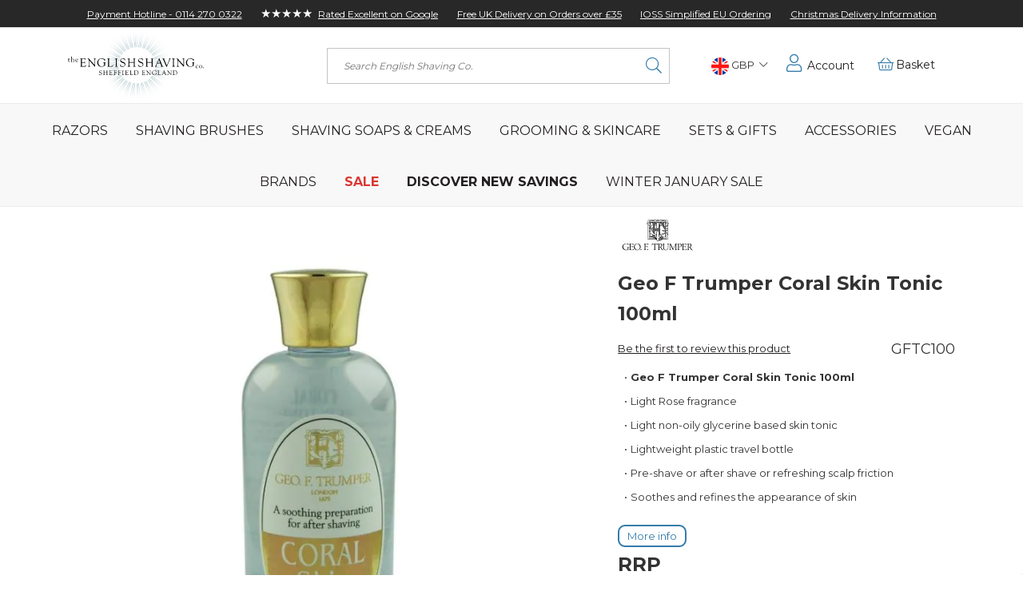

--- FILE ---
content_type: text/html; charset=UTF-8
request_url: https://www.theenglishshavingcompany.com/geo-f-trumper-coral-skin-tonic-100ml.html
body_size: 31962
content:
<!doctype html>
<html lang="en">
    <head prefix="og: http://ogp.me/ns# fb: http://ogp.me/ns/fb# product: http://ogp.me/ns/product#">
        <script type="ec62b69b522c3fcf68c608df-text/javascript">
    var LOCALE = 'en\u002DGB';
    var BASE_URL = 'https\u003A\u002F\u002Fwww.theenglishshavingcompany.com\u002F';
    var require = {
        'baseUrl': 'https\u003A\u002F\u002Fwww.theenglishshavingcompany.com\u002Fstatic\u002Fversion1764659396\u002Ffrontend\u002FEdwinjagger\u002Fenglishshaving\u002Fen_GB'
    };</script>        <meta charset="utf-8"/>
<meta name="title" content="Geo F Trumper Coral Skin Tonic 100ml"/>
<meta name="description" content="Geo F Trumper Coral Skin Tonic 100ml At No.9 Curzon Street in the heart of Mayfair sits the original barber’s shop of Geo. F. Trumper. Since the middle of the 19th century when George F. Trumper first set up shop, the classic interior and shop front has r"/>
<meta name="keywords" content="Geo F Trumper Coral Skin Tonic 100ml"/>
<meta name="robots" content="INDEX,FOLLOW"/>
<meta name="viewport" content="width=device-width, initial-scale=1, maximum-scale=1.0, user-scalable=no"/>
<meta name="format-detection" content="telephone=no"/>
<title>Geo F Trumper Coral Skin Tonic 100ml</title>
<link  rel="stylesheet" type="text/css"  media="all" href="https://www.theenglishshavingcompany.com/static/version1764659396/frontend/Edwinjagger/englishshaving/en_GB/mage/calendar.css" />
<link  rel="stylesheet" type="text/css"  media="all" href="https://www.theenglishshavingcompany.com/static/version1764659396/frontend/Edwinjagger/englishshaving/en_GB/css/styles-m.css" />
<link  rel="stylesheet" type="text/css"  media="all" href="https://www.theenglishshavingcompany.com/static/version1764659396/frontend/Edwinjagger/englishshaving/en_GB/Absolute_PageMessages/css/messages.css" />
<link  rel="stylesheet" type="text/css"  media="all" href="https://www.theenglishshavingcompany.com/static/version1764659396/frontend/Edwinjagger/englishshaving/en_GB/Amasty_LibSwiperJs/vendor/swiper/swiper.min.css" />
<link  rel="stylesheet" type="text/css"  media="all" href="https://www.theenglishshavingcompany.com/static/version1764659396/frontend/Edwinjagger/englishshaving/en_GB/Ves_All/lib/owl.carousel/assets/owl.carousel.css" />
<link  rel="stylesheet" type="text/css"  media="all" href="https://www.theenglishshavingcompany.com/static/version1764659396/frontend/Edwinjagger/englishshaving/en_GB/Ves_Megamenu/css/animate.min.css" />
<link  rel="stylesheet" type="text/css"  media="all" href="https://www.theenglishshavingcompany.com/static/version1764659396/frontend/Edwinjagger/englishshaving/en_GB/Ves_Megamenu/css/carousel.css" />
<link  rel="stylesheet" type="text/css"  media="all" href="https://www.theenglishshavingcompany.com/static/version1764659396/frontend/Edwinjagger/englishshaving/en_GB/mage/gallery/gallery.css" />
<link  rel="stylesheet" type="text/css"  rel="stylesheet" href="https://cdnjs.cloudflare.com/ajax/libs/flag-icon-css/3.2.1/css/flag-icon.min.css" />
<link  rel="stylesheet" type="text/css"  media="screen and (min-width: 768px)" href="https://www.theenglishshavingcompany.com/static/version1764659396/frontend/Edwinjagger/englishshaving/en_GB/css/styles-l.css" />
<link  rel="stylesheet" type="text/css"  media="print" href="https://www.theenglishshavingcompany.com/static/version1764659396/frontend/Edwinjagger/englishshaving/en_GB/css/print.css" />
<script type="ec62b69b522c3fcf68c608df-text/javascript" src="https://www.theenglishshavingcompany.com/static/version1764659396/frontend/Edwinjagger/englishshaving/en_GB/requirejs/require.js"></script>
<script type="ec62b69b522c3fcf68c608df-text/javascript" src="https://www.theenglishshavingcompany.com/static/version1764659396/frontend/Edwinjagger/englishshaving/en_GB/mage/requirejs/mixins.js"></script>
<script type="ec62b69b522c3fcf68c608df-text/javascript" src="https://www.theenglishshavingcompany.com/static/version1764659396/frontend/Edwinjagger/englishshaving/en_GB/requirejs-config.js"></script>
<link  rel="canonical" href="https://www.theenglishshavingcompany.com/geo-f-trumper-coral-skin-tonic-100ml.html" />
<link  rel="icon" type="image/x-icon" href="https://www.theenglishshavingcompany.com/media/favicon/stores/9/TESC.ico" />
<link  rel="shortcut icon" type="image/x-icon" href="https://www.theenglishshavingcompany.com/media/favicon/stores/9/TESC.ico" />
<meta name="google-site-verification" content="AtHfvoZwW1c6nP6MBpiMM2CFkvlr2SoGQO7EZENPA0c" />

<script data-exclude-this-tag="text/x-magento-template" type="application/ld+json">
    {
      "@context" : "https://schema.org",
      "@type" : "WebSite",
      "name" : "theenglishshavingcompany.com",
      "url" : "https://www.theenglishshavingcompany.com"
    }
  </script>

<script type="ec62b69b522c3fcf68c608df-text/javascript">
    (function(c,l,a,r,i,t,y){
        c[a]=c[a]||function(){(c[a].q=c[a].q||[]).push(arguments)};
        t=l.createElement(r);t.async=1;t.src="https://www.clarity.ms/tag/"+i;
        y=l.getElementsByTagName(r)[0];y.parentNode.insertBefore(t,y);
    })(window, document, "clarity", "script", "81yxyqkf57");
</script>

<script type="ec62b69b522c3fcf68c608df-text/javascript">
window.dataLayer = window.dataLayer || [];
function gtag(){ dataLayer.push(arguments); }
// Set default consent to 'denied' as a placeholder
// Determine actual values based on customer's own requirements
gtag('consent', 'default', {
'ad_storage': 'denied',
'ad_user_data': 'denied',
'ad_personalization': 'denied',
'analytics_storage': 'denied',
'wait_for_update': 500
});
gtag('set', 'ads_data_redaction', true);
</script>

<!-- Google tag (gtag.js) --> <script async src="https://www.googletagmanager.com/gtag/js?id=GTM-W2DVR28" type="ec62b69b522c3fcf68c608df-text/javascript"> </script>

<script id="CookieConsent" type="ec62b69b522c3fcf68c608df-text/javascript" data-culture="EN" src="https://policy.app.cookieinformation.com/uc.js" data-gcm-version="2.0"></script>

<!-- DO NOT EDIT ABOVE THIS LINE ! -->
<!-- Extra CSS @mounsey -->
<!-- Last updated: 28.07.2023 (JNM) -->
<style>

/* Header etc. */

.header.content { padding: 0rem 1.5rem; }
.c-search__input:focus { font-weight: bold; }
.c-multi-cta { padding: 0.5rem; }
.c-search__close { display: none; }

/* Side Panel(s) */
/* "Filter" controls ... */

.modal-slide .modal-inner-wrap { transition: transform .25s ease-in-out; }

/* Menu(s) ... */

.navigation ul li:nth-child(9) a { font-weight: bold !important; }
.navigation ul li:nth-child(10) a { font-weight: bold !important; }


/* Home Page ... */

.cms-home .c-product-tabs .actions { display: none; }

/* Category Pages ... */

.c-catalog-hero { margin: 10px auto; }
.page-title-wrapper .page-title { font-size: 36px; }
.category-description h2 { font-size: 24px; }
.products .product-items .item .actions { display: none; }
a.product-item-name { color: #367cab; text-decoration: underline; }
a.product-item-name:hover { color: #367cab; text-decoration: underline; }
.catalog-category-view .c-toolbar .pages .item { padding: 5px !important; margin: 5px !important; }


/* Product Detail ... */

.product-info-main ul { margin-bottom: 25px; }
.breadcrumbs { display: none; }
.product-info-main { margin-top: 10px; }
.product { margin-top: 10px; }
.product-info-main .page-title-wrapper .page-title { line-height: 1.2em; font-size: 24px; }
.page-products .products-grid .product-item-info { padding: 1.5rem; }
.product-item-info .product { margin-top: 0px; }

/* Customers Also Bought ... */

.pc-sale-price { color: #cc0000; }

/* Related Products ("You May Also Like") ... */

.related .price { font-size: 14px !important; }

/* Stock info ... */

.available::before { color: #008000; }
.available span { font-weight: bold; color: #008000; }
.unavailable span::after { content: " - arriving soon"; }

/* Reviews ...! */

.reviews-actions .add { text-decoration: underline; }

/* SKU Codes ... */

.product-info-sku { font-size: 18px; }

/* Prices ... */

.product-info-main .price-box { border: none; }
.catalog-product-view .product-info-main .price-box .price-container .price-including-tax .price { font-size: 36px !important; }
.price-excluding-tax * { color: #333333; }
.price-excluding-tax::before { color: #333333; }
.old-price__value { color: #cc0000; }
.product-info-main .old-price .price-wrapper .price { font-size: inherit !important; }

/* Product Info Link ... */

.product-info-link { transition: all 0.25s ease-in-out; display: inline-block; text-decoration: none; border: 2px solid #367cab; color: #367cab; padding: 2px 10px; box-shadow: 0px 5px 0px -5px #c0c0c0; border-radius: 9px; }
.product-info-link:hover { color: #FFFFFF; background-color: #367cab; }

/* Form Fields and Buttons ... */

.actions #product-addtocart-button { box-shadow: 0px 5px 5px -3px #404040; border: 0.25rem solid #367cab; background-image: linear-gradient(to bottom, rgba(255,255,255,0.5), transparent, transparent); }
.actions #product-addtocart-button:hover { border-color: #346182; }

/* Add to Basket area ... */

.box-tocart { margin: 0px 0px 20px 0px; }
.product-info-main .product.alert.price { display: none; }
.towishlist { border-bottom: 1px solid #367cab; }
.towishlist:hover { text-decoration: none; }
.towishlist::before { content: "... or "; }
.towishlist::after { content: "?"; }



/* Over-rides for specific/unique pages ... */
/* Home Page Stuff ... */

.c-home-more-from .o-subheading { pointer-events: none !important; }
.c-home-more-from .title { padding-bottom: 0px; }
.c-home-more-from .o-subheading::after { display: none !important; }

.c-stockup__table > .c-stockup__group:first-child {
        display: none;
    }

.c-footer p.o-heading__caption.o-text--small.u-center,
.c-footer .c-newsletter__content.clearfix {
        display: none;
    }

.c-footer .c-newsletter .o-heading__caption {
padding-bottom: 62px;
}
</style>
<!-- END of Extra CSS -->            <script nonce="OHV0M2Frcno5dGJ2Nmo1Y2ZyeGFveGNwZzdlbXd0ZGE=" type="ec62b69b522c3fcf68c608df-text/javascript">
        window.getWpCookie = function(name) {
            match = document.cookie.match(new RegExp(name + '=([^;]+)'));
            if (match) return decodeURIComponent(match[1].replace(/\+/g, ' ')) ;
        };

        window.dataLayer = window.dataLayer || [];
                var dlObjects = [{"ecommerce":{"detail":{"products":[{"name":"Geo F Trumper Coral Skin Tonic 100ml","id":"5081","price":"11.70","category":"The English Shaving Company Root"}]},"currencyCode":"GBP"}}];
        for (var i in dlObjects) {
            window.dataLayer.push({ecommerce: null});
            window.dataLayer.push(dlObjects[i]);
        }
                var wpCookies = ['wp_customerId','wp_customerGroup'];
        wpCookies.map(function(cookieName) {
            var cookieValue = window.getWpCookie(cookieName);
            if (cookieValue) {
                var dlObject = {};
                dlObject[cookieName.replace('wp_', '')] = cookieValue;
                window.dataLayer.push(dlObject);
            }
        });
    </script>

    <!-- Google Tag Manager -->
<script nonce="OHV0M2Frcno5dGJ2Nmo1Y2ZyeGFveGNwZzdlbXd0ZGE=" type="ec62b69b522c3fcf68c608df-text/javascript">(function(w,d,s,l,i){w[l]=w[l]||[];w[l].push({'gtm.start':
new Date().getTime(),event:'gtm.js'});var f=d.getElementsByTagName(s)[0],
j=d.createElement(s),dl=l!='dataLayer'?'&l='+l:'';j.async=true;j.src=
'https://www.googletagmanager.com/gtm.js?id='+i+dl;f.parentNode.insertBefore(j,f);
})(window,document,'script','dataLayer','GTM-W2DVR28');</script>
<!-- End Google Tag Manager -->    <script type="text/x-magento-init">
        {
            "*": {
                "Magento_PageCache/js/form-key-provider": {
                    "isPaginationCacheEnabled":
                        0                }
            }
        }
    </script>
    <link rel="alternate" hreflang="en-gb" href="https://www.theenglishshavingcompany.com/geo-f-trumper-coral-skin-tonic-100ml.html" />
    <link rel="alternate" hreflang="en-us" href="https://www.theenglishshavingcompany.com/en_us/geo-f-trumper-coral-skin-tonic-100ml.html" />
    <link rel="alternate" hreflang="en" href="https://www.theenglishshavingcompany.com/en_eu/geo-f-trumper-coral-skin-tonic-100ml.html" />
    <link rel="alternate" hreflang="x-default" href="https://www.theenglishshavingcompany.com/geo-f-trumper-coral-skin-tonic-100ml.html" />
    

<meta property="og:type" content="product"/>
<meta property="og:url" content="https://www.theenglishshavingcompany.com/geo-f-trumper-coral-skin-tonic-100ml.html"/>
<meta property="og:title" content="Geo F Trumper Coral Skin Tonic 100ml"/>
<meta property="og:description" content="Geo F Trumper Coral Skin Tonic 100ml
Light Rose fragrance
Light non-oily glycerine based skin tonic
Lightweight plastic travel bottle
Pre-shave or after shave or refreshing scalp friction
Soothes and refines the appearance of skin"/>
<meta property="og:image" content="https://www.theenglishshavingcompany.com/media/catalog/product/cache/f86e1062ee342a346fd1bad40c5b0f72/g/e/geo_f_trumper_coral_skin_tonic_100ml.jpg"/>
<meta property="og:site_name" content="The English Shaving Company"/>
<meta property="product:price:amount" content="11.70"/>
<meta property="product:price:currency" content="GBP"/>
<meta property="product:availability" content="out of stock"/>
    </head>
    <body data-container="body"
          data-mage-init='{"loaderAjax": {}, "loader": { "icon": "https://www.theenglishshavingcompany.com/static/version1764659396/frontend/Edwinjagger/englishshaving/en_GB/images/loader-2.gif"}}'
        id="html-body"   class="catalog-product-view product-geo-f-trumper-coral-skin-tonic-100ml page-layout-1column">
        <!-- Google Tag Manager (noscript) -->
<noscript><iframe src="https://www.googletagmanager.com/ns.html?id=GTM-W2DVR28"
height="0" width="0" style="display:none;visibility:hidden"></iframe></noscript>
<!-- End Google Tag Manager (noscript) -->

<div class="cookie-status-message" id="cookie-status">
    The store will not work correctly when cookies are disabled.</div>
<script type="text&#x2F;javascript">document.querySelector("#cookie-status").style.display = "none";</script>
<script type="text/x-magento-init">
    {
        "*": {
            "cookieStatus": {}
        }
    }
</script>

<script type="text/x-magento-init">
    {
        "*": {
            "mage/cookies": {
                "expires": null,
                "path": "\u002F",
                "domain": ".www.theenglishshavingcompany.com",
                "secure": true,
                "lifetime": "3600"
            }
        }
    }
</script>
    <noscript>
        <div class="message global noscript">
            <div class="content">
                <p>
                    <strong>JavaScript seems to be disabled in your browser.</strong>
                    <span>
                        For the best experience on our site, be sure to turn on Javascript in your browser.                    </span>
                </p>
            </div>
        </div>
    </noscript>

<script type="ec62b69b522c3fcf68c608df-text/javascript">
    window.cookiesConfig = window.cookiesConfig || {};
    window.cookiesConfig.secure = true;
</script><script type="ec62b69b522c3fcf68c608df-text/javascript">    require.config({
        map: {
            '*': {
                wysiwygAdapter: 'mage/adminhtml/wysiwyg/tiny_mce/tinymceAdapter'
            }
        }
    });</script>    <script nonce="NDFsMDh0amliMzB6bmViMW43NzZ5ODYxMmE1bnJkZHM=" type="ec62b69b522c3fcf68c608df-text/javascript">
        require([
                'jquery',
                'Mirasvit_SearchAutocomplete/js/autocomplete',
                'Mirasvit_SearchAutocomplete/js/typeahead'
            ], function ($, autocomplete, typeahead) {
                const selector = 'input#search, input#mobile_search, .minisearch input[type="text"]';

                $(document).ready(function () {
                    $('#search_mini_form').prop("minSearchLength", 10000);

                    const $input = $(selector);

                    $input.each(function (index, searchInput) {
                                                new autocomplete($(searchInput)).init({"query":"","priceFormat":{"pattern":"\u00a3%s","precision":2,"requiredPrecision":2,"decimalSymbol":".","groupSymbol":",","groupLength":3,"integerRequired":false},"minSearchLength":3,"url":"https:\/\/www.theenglishshavingcompany.com\/searchautocomplete\/ajax\/suggest\/","storeId":"9","delay":300,"isAjaxCartButton":false,"isShowCartButton":false,"isShowImage":true,"isShowPrice":true,"isShowSku":false,"isShowRating":true,"isShowDescription":true,"isShowStockStatus":false,"isKeepLastSearchRequest":false,"layout":"1column","popularTitle":"Popular Suggestions","popularSearches":["Refill","Razor blades","Edge","Shaving soap","Shampoo"],"isTypeaheadEnabled":false,"typeaheadUrl":"https:\/\/www.theenglishshavingcompany.com\/searchautocomplete\/ajax\/typeahead\/","minSuggestLength":2,"currency":"GBP","limit":24,"customerGroupId":0,"filterPosition":"","availableOrders":{"_score":"Relevance","name.sort_name":"Product Name","price_0_7":"Price"},"defaultOrder":"_score","localStorageFields":{"prevRequestField":"mstLatestRequest","isRestorePrevRequestFlag":"mstIsRestorePrevRequest","isRefererAutocompleteFlag":"mstIsRefererAutocomplete"}});
                    });
                });
            }
        );
    </script>

    <script id="searchAutocompletePlaceholder" type="text/x-custom-template">
    <div class="mst-searchautocomplete__autocomplete">
        <div class="mst-searchautocomplete__spinner">
            <div class="spinner-item spinner-item-1"></div>
            <div class="spinner-item spinner-item-2"></div>
            <div class="spinner-item spinner-item-3"></div>
            <div class="spinner-item spinner-item-4"></div>
        </div>

        <div class="mst-searchautocomplete__close">&times;</div>
    </div>
</script>

<script id="searchAutocompleteWrapper" type="text/x-custom-template">
    <div class="mst-searchautocomplete__wrapper">
        <div class="mst-searchautocomplete__results" data-bind="{
            visible: result().noResults == false,
            css: {
                __all: result().urlAll && result().totalItems > 0
            }
        }">
            <div data-bind="foreach: { data: result().indexes, as: 'index' }">
                <div data-bind="visible: index.totalItems, attr: {class: 'mst-searchautocomplete__index ' + index.identifier}">
                    <div class="mst-searchautocomplete__index-title">
                        <span data-bind="text: index.title"></span>
                        <span data-bind="visible: index.isShowTotals">
                            (<span data-bind="text: index.totalItems"></span>)
                        </span>
                    </div>

                    <div class="mst-searchautocomplete__empty-result" data-bind="visible: index.isMisspell == true">
                        <span data-bind="text: index.textMisspell"></span>
                        <span data-bind="text: index.textCorrected"></span>
                    </div>

                    <ul data-bind="foreach: { data: index.items, as: 'item' }" aria-label="Search Autocomplete Result">
                        <li data-bind="
                            template: { name: index.identifier, data: item },
                            attr: {class: 'mst-searchautocomplete__item ' + index.identifier},
                            event: { mouseover: $parents[1].onMouseOver, mouseout: $parents[1].onMouseOut, mousedown: $parents[1].onClick },
                            css: {_active: $data.isActive}">
                        </li>
                    </ul>
                </div>
            </div>

            <div class="mst-searchautocomplete__show-all" data-bind="visible: result().urlAll && result().totalItems > 0">
                <a data-bind="attr: { href: result().urlAll }">
                    <span data-bind="text: result().textAll"></span>
                </a>
            </div>
        </div>

        <div class="mst-searchautocomplete__empty-result" data-bind="visible: result().noResults == true && !loading()">
            <span data-bind="text: result().textEmpty"></span>
        </div>
    </div>
</script>

<script id="popular" type="text/x-custom-template">
    <a class="title" data-bind="text: query"></a>
</script>

<script id="magento_search_query" type="text/x-custom-template">
    <a class="title" data-bind="text: query_text, attr: {href: url}, highlight"></a> <span class="num_results" data-bind="text: num_results"></span>
</script>

<script id="magento_catalog_product" type="text/x-custom-template">
    <!-- ko if: (imageUrl && $parents[2].config.isShowImage) -->
    <a rel="noreferrer" data-bind="attr: {href: url}">
        <div class="mst-product-image-wrapper"><img data-bind="attr: {src: imageUrl, alt: name}"/></div>
    </a>
    <!-- /ko -->

    <div class="meta">
        <div class="title">
            <a rel="noreferrer" data-bind="html: name, attr: {href: url}, highlight"></a>

            <!-- ko if: (sku && $parents[2].config.isShowSku) -->
            <span class="sku" data-bind="text: sku, highlight"></span>
            <!-- /ko -->
        </div>

        <!-- ko if: (description && $parents[2].config.isShowDescription) -->
        <div class="description" data-bind="text: description, highlight"></div>
        <!-- /ko -->

        <!-- ko if: (rating && $parents[2].config.isShowRating) -->
        <div>
            <div class="rating-summary">
                <div class="rating-result">
                    <span data-bind="style: { width: rating + '%' }"></span>
                </div>
            </div>
        </div>
        <!-- /ko -->

        <!-- ko if: (stockStatus && $parents[2].config.isShowStockStatus) -->
        <span class="stock_status" data-bind="text: stockStatus, processStockStatus"></span>
        <!-- /ko -->

        <!-- ko if: (addToCartUrl && $parents[2].config.isShowCartButton) -->
        <div class="to-cart">
            <a class="action primary mst__add_to_cart" data-bind="attr: { _href: addToCartUrl }">
                <span>Add To Cart</span>
            </a>
        </div>
        <!-- /ko -->
    </div>

    <!-- ko if: (price && $parents[2].config.isShowPrice) -->
    <div class="store">
        <div data-bind="html: price" class="price"></div>
    </div>
    <!-- /ko -->
</script>

<script id="magento_catalog_categoryproduct" type="text/x-custom-template">
    <a class="title" data-bind="text: name, attr: {href: url}, highlight"></a>
</script>

<script id="magento_catalog_category" type="text/x-custom-template">
    <a class="title" data-bind="html: name, attr: {href: url}, highlight"></a>
</script>

<script id="magento_cms_page" type="text/x-custom-template">
    <a class="title" data-bind="text: name, attr: {href: url}, highlight"></a>
</script>

<script id="magento_catalog_attribute" type="text/x-custom-template">
    <a class="title" data-bind="text: name, attr: {href: url}, highlight"></a>
</script>

<script id="magento_catalog_attribute_2" type="text/x-custom-template">
    <a class="title" data-bind="text: name, attr: {href: url}, highlight"></a>
</script>

<script id="magento_catalog_attribute_3" type="text/x-custom-template">
    <a class="title" data-bind="text: name, attr: {href: url}, highlight"></a>
</script>

<script id="magento_catalog_attribute_4" type="text/x-custom-template">
    <a class="title" data-bind="text: name, attr: {href: url}, highlight"></a>
</script>

<script id="magento_catalog_attribute_5" type="text/x-custom-template">
    <a class="title" data-bind="text: name, attr: {href: url}, highlight"></a>
</script>

<script id="mirasvit_kb_article" type="text/x-custom-template">
    <a class="title" data-bind="text: name, attr: {href: url}, highlight"></a>
</script>

<script id="external_wordpress_post" type="text/x-custom-template">
    <a class="title" data-bind="text: name, attr: {href: url}, highlight"></a>
</script>

<script id="amasty_blog_post" type="text/x-custom-template">
    <a class="title" data-bind="text: name, attr: {href: url}, highlight"></a>
</script>

<script id="amasty_faq_question" type="text/x-custom-template">
    <a class="title" data-bind="text: name, attr: {href: url}, highlight"></a>
</script>

<script id="magefan_blog_post" type="text/x-custom-template">
    <a class="title" data-bind="text: name, attr: {href: url}, highlight"></a>
</script>

<script id="mageplaza_blog_post" type="text/x-custom-template">
    <a class="title" data-bind="text: name, attr: {href: url}, highlight"></a>
</script>

<script id="aheadworks_blog_post" type="text/x-custom-template">
    <a class="title" data-bind="text: name, attr: {href: url}, highlight"></a>
</script>

<script id="mirasvit_blog_post" type="text/x-custom-template">
    <a class="title" data-bind="text: name, attr: {href: url}, highlight"></a>
</script>

<script id="mirasvit_gry_registry" type="text/x-custom-template">
    <a class="title" data-bind="text: title, attr: {href: url}, highlight"></a>
    <p data-bind="text: name, highlight"></p>
</script>

<script id="ves_blog_post" type="text/x-custom-template">
    <a class="title" data-bind="text: name, attr: {href: url}, highlight"></a>
</script>

<script id="fishpig_glossary_word" type="text/x-custom-template">
    <a class="title" data-bind="text: name, attr: {href: url}, highlight"></a>
</script>

<script id="blackbird_contentmanager_content" type="text/x-custom-template">
    <a class="title" data-bind="text: name, attr: {href: url}, highlight"></a>
</script>

<script id="mirasvit_brand_page" type="text/x-custom-template">
    <a class="title" data-bind="text: name, attr: {href: url}, highlight"></a>
</script>

<div class="page-wrapper"><header class="page-header"><div class="panel wrapper"><div class="c-multi-cta">    
    <div class="container">
        <div class="c-multi-cta__items" id="multiCta">
            <div class="c-multi-cta__item"><a class="c-multi-cta__link" href="tel:00441142700322"> <span class="c-multi-cta__desc">Payment Hotline - 0114 270 0322</span> </a></div>
<div class="c-multi-cta__item"><a class="c-multi-cta__link" href="https://customerreviews.google.com/v/merchant?q=theenglishshavingcompany.com&amp;c=GB&amp;v=19&amp;hl=en_GB" target="_blank" rel="noopener"> <span class="c-multi-cta__desc"><span class="o-text o-text--inline-icon">★★★★★</span>Rated Excellent on Google</span> </a></div>
<div class="c-multi-cta__item"><a class="c-multi-cta__link" href="/shipping-delivery">Free UK Delivery on Orders over £35</a></div>
<div class="c-multi-cta__item"><a class="c-multi-cta__link" href="/eu-shipping"> <span class="c-multi-cta__desc">IOSS Simplified EU Ordering</span></a></div>
<div class="c-multi-cta__item"><a class="c-multi-cta__link" href="/xmas-delivery"> <span class="c-multi-cta__desc">Christmas Delivery Information</span> </a></div>        </div><!-- Container ends -->
    </div><!-- Container ends -->
</div><!-- C Multi CTA ends -->

<script type="ec62b69b522c3fcf68c608df-text/javascript">
    require([
        'jquery',
        'matchMedia',
        'carousel'
    ], function ($, mediaCheck) {
        'use strict';

        $(function() {
            mediaCheck({
                media: 'screen and (max-width:991px)',
                entry: function () {
                    $('#multiCta')
                        .on('init', function() {
                            $(this).css({
                                visibility: 'visible',
                                opacity: 1
                            }).children().show();            
                        })
                        .slick({
                            mobileFirst: true,
                            slidesToShow: 1,
                            slidesToScroll: 1,
                            autoplay: true,
                            autoplaySpeed: 3000,
                            dots: false,
                            arrows: false,
                            fade: true,
                            responsive: [{
                                breakpoint: 992,
                                settings: 'unslick'
                            }]
                        });   
                }
            }); 
        });
    });
</script><div class="panel header"><ul class="header links"><li><a href="https://www.theenglishshavingcompany.com/customer/account/" id="idf88ciuQs" >Account</a></li><li class="link authorization-link" data-label="or">
    <a href="https://www.theenglishshavingcompany.com/customer/account/login/referer/aHR0cHM6Ly93d3cudGhlZW5nbGlzaHNoYXZpbmdjb21wYW55LmNvbS9nZW8tZi10cnVtcGVyLWNvcmFsLXNraW4tdG9uaWMtMTAwbWwuaHRtbA~~/"        >Sign In</a>
</li>
<li class="nav item"><a href="https://www.theenglishshavingcompany.com/contact/">Contact</a></li></ul><a class="action skip contentarea"
   href="#contentarea">
    <span>
        Skip to Content    </span>
</a>
</div></div><div class="header content container">
<span data-action="toggle-nav" class="action nav-toggle"><span>Toggle Nav</span></span>

<a class="logo logo--mobile d-lg-none" href="https://www.theenglishshavingcompany.com/" title="">
    <img src="https://www.theenglishshavingcompany.com/static/version1764659396/frontend/Edwinjagger/englishshaving/en_GB/images/logo-textonly.svg"
            alt=""
            width="170"                />
</a>

<a class="logo logo--desktop d-none d-lg-block" href="https://www.theenglishshavingcompany.com/" title="">
    <img src="https://www.theenglishshavingcompany.com/static/version1764659396/frontend/Edwinjagger/englishshaving/en_GB/images/logo.svg"
            alt=""
            width="170"                />
</a>
<div id="blockSearch" class="c-search" aria-hidden="true">
    <form class="c-search__form" id="search_mini_form" action="https://www.theenglishshavingcompany.com/catalogsearch/result/" method="get">
        <label class="c-search__label" for="search" data-role="minisearch-label">
            Search        </label>

        <div class="c-search__control">
            <input id="search"
                   class="c-search__input"
                   data-mage-init='{"quickSearch":{
                        "formSelector":"#search_mini_form",
                        "url":"https://www.theenglishshavingcompany.com/search/ajax/suggest/",
                        "destinationSelector":"#search_autocomplete"}
                    }'
                   type="text"
                   name="q"
                   value=""
                   placeholder="Search English Shaving Co."
                   class="input-text"
                   maxlength="128"
                   role="combobox"
                   aria-haspopup="false"
                   aria-autocomplete="both"
                   autocomplete="off"/>
            <div id="search_autocomplete" class="search-autocomplete"></div>
            <div class="nested">
    <a class="action advanced" href="https://www.theenglishshavingcompany.com/catalogsearch/advanced/" data-action="advanced-search">
        Advanced Search    </a>
</div>
        </div>

        <div class="actions">
            <button type="submit" title="Search" class="c-search__button action search">
                Search            </button>
            <button type="submit" title="Clear Search" class="c-search__close action
             search clear">
                Clear Search            </button>
        </div>
    </form>
</div>
<script type="ec62b69b522c3fcf68c608df-text/javascript">
    require([
        'jquery'
    ], function($){
        $(function() {
            $(".clear").click(function(){
                $('#search').val('');
            });
        });
    });
</script>
                <div class="switcher currency switcher-currency" id="switcher-currency" data-mage-init='{"absoluteStoreSelectorDropdown": {} }'>
        <strong class="label switcher-label"><span>Choose Location</span></strong>
        <div class="actions dropdown options switcher-options">
            <div class="action toggle switcher-trigger"
                 id="switcher-currency-trigger"
                 data-mage-init='{"dropdown":{}}'
                 data-toggle="dropdown"
                 data-trigger-keypress-button="true">
                <strong class="language-GBP">
                    <img class="switcher-dropdown__flag" src="https://www.theenglishshavingcompany.com/static/version1764659396/frontend/Edwinjagger/englishshaving/en_GB/images/flags/GBP.svg" alt="GBP">
                    <span>GBP</span>
                </strong>
            </div>
            <ul class="dropdown switcher-dropdown" data-target="dropdown">
                                                                            <li class="absolute-store-selector__option currency-USD switcher-option">
                        <a href="https://www.theenglishshavingcompany.com/en_us/">
                            <span class="absolute-store-selector__label">USD</span>
                        </a>
                    </li>
                                                        <li class="absolute-store-selector__option currency-EUR switcher-option">
                        <a href="https://www.theenglishshavingcompany.com/en_eu/">
                            <span class="absolute-store-selector__label">EUR</span>
                        </a>
                    </li>
                                            </ul>
        </div>
    </div>
<ul class="user-account-links"><li><a href="https://www.theenglishshavingcompany.com/customer/account/" id="idGychbXp7" >Account</a></li></ul>
<div data-block="minicart" class="minicart-wrapper">
    <a class="action showcart" href="https://www.theenglishshavingcompany.com/checkout/cart/"
       data-bind="scope: 'minicart_content'">
        <span class="text">Basket</span>

        <span class="counter qty"
              data-bind="css: { empty: !!getCartParam('summary_count') == false, ready: true }, blockLoader: isLoading">
            <!-- ko if: getCartParam('summary_count') -->
                <div class="items-total">
                    <span class="count"><!-- ko text: getCartParam('summary_count') --><!-- /ko --></span>
                </div>
            <!-- /ko -->
        </span>
    </a>
            <div class="block block-minicart empty"
             data-role="dropdownDialog"
             data-mage-init='{"dropdownDialog":{
                "appendTo":"[data-block=minicart]",
                "triggerTarget":".showcart",
                "timeout": "2000",
                "closeOnMouseLeave": false,
                "closeOnEscape": true,
                "triggerClass":"active",
                "parentClass":"active",
                "buttons":[]}}'>
            <div id="minicart-content-wrapper" data-bind="scope: 'minicart_content'">
                <!-- ko template: getTemplate() --><!-- /ko -->
            </div>
                    </div>
        <script type="ec62b69b522c3fcf68c608df-text/javascript">
        window.checkout = {"shoppingCartUrl":"https:\/\/www.theenglishshavingcompany.com\/checkout\/cart\/","checkoutUrl":"https:\/\/www.theenglishshavingcompany.com\/checkout\/","updateItemQtyUrl":"https:\/\/www.theenglishshavingcompany.com\/checkout\/sidebar\/updateItemQty\/","removeItemUrl":"https:\/\/www.theenglishshavingcompany.com\/checkout\/sidebar\/removeItem\/","imageTemplate":"Magento_Catalog\/product\/image_with_borders","baseUrl":"https:\/\/www.theenglishshavingcompany.com\/","minicartMaxItemsVisible":5,"websiteId":"7","maxItemsToDisplay":10,"storeId":"9","storeGroupId":"6","customerLoginUrl":"https:\/\/www.theenglishshavingcompany.com\/customer\/account\/login\/referer\/aHR0cHM6Ly93d3cudGhlZW5nbGlzaHNoYXZpbmdjb21wYW55LmNvbS9nZW8tZi10cnVtcGVyLWNvcmFsLXNraW4tdG9uaWMtMTAwbWwuaHRtbA~~\/","isRedirectRequired":false,"autocomplete":"off","captcha":{"user_login":{"isCaseSensitive":false,"imageHeight":50,"imageSrc":"","refreshUrl":"https:\/\/www.theenglishshavingcompany.com\/captcha\/refresh\/","isRequired":false,"timestamp":1768710200}}};
    </script>
    <script type="text/x-magento-init">
    {
        "[data-block='minicart']": {
            "Magento_Ui/js/core/app": {"components":{"minicart_content":{"children":{"subtotal.container":{"children":{"subtotal":{"children":{"subtotal.totals":{"config":{"display_cart_subtotal_incl_tax":1,"display_cart_subtotal_excl_tax":0,"template":"Magento_Tax\/checkout\/minicart\/subtotal\/totals"},"children":{"subtotal.totals.msrp":{"component":"Magento_Msrp\/js\/view\/checkout\/minicart\/subtotal\/totals","config":{"displayArea":"minicart-subtotal-hidden","template":"Magento_Msrp\/checkout\/minicart\/subtotal\/totals"}}},"component":"Magento_Tax\/js\/view\/checkout\/minicart\/subtotal\/totals"}},"component":"uiComponent","config":{"template":"Magento_Checkout\/minicart\/subtotal"}}},"component":"uiComponent","config":{"displayArea":"subtotalContainer"}},"item.renderer":{"component":"Magento_Checkout\/js\/view\/cart-item-renderer","config":{"displayArea":"defaultRenderer","template":"Magento_Checkout\/minicart\/item\/default"},"children":{"item.image":{"component":"Magento_Catalog\/js\/view\/image","config":{"template":"Magento_Catalog\/product\/image","displayArea":"itemImage"}},"checkout.cart.item.price.sidebar":{"component":"uiComponent","config":{"template":"Magento_Checkout\/minicart\/item\/price","displayArea":"priceSidebar"}}}},"extra_info":{"component":"uiComponent","config":{"displayArea":"extraInfo"}},"promotion":{"component":"uiComponent","config":{"displayArea":"promotion"}}},"config":{"itemRenderer":{"default":"defaultRenderer","simple":"defaultRenderer","virtual":"defaultRenderer"},"template":"Magento_Checkout\/minicart\/content"},"component":"Magento_Checkout\/js\/view\/minicart"}},"types":[]}        },
        "*": {
            "Magento_Ui/js/block-loader": "https://www.theenglishshavingcompany.com/static/version1764659396/frontend/Edwinjagger/englishshaving/en_GB/images/loader-1.gif"
        }
    }
    </script>
</div>
</div>        <script type="ec62b69b522c3fcf68c608df-application/javascript" async src=https://static.klaviyo.com/onsite/js/SdhjXj/klaviyo.js></script>

    <script type="text/x-magento-init">
        {
            "*": {
                "KlaviyoCustomerData": {}
            }
        }
    </script>
</header>    <div class="sections nav-sections">
                <div class="section-items nav-sections-items"
             data-mage-init='{"tabs":{"openedState":"active"}}'>
                                            <div class="section-item-title nav-sections-item-title"
                     data-role="collapsible">
                    <a class="nav-sections-item-switch"
                       data-toggle="switch" href="#store.menu">
                        Menu                    </a>
                </div>
                <div class="section-item-content nav-sections-item-content"
                     id="store.menu"
                     data-role="content">
                    	<div id="main_menu_tesc-1768710200" class="block ves-megamenu top-navigation ves-mdrilldown ves-dhorizontal ves-megamenu-hover  main_menu_tesc" >
						<div class="navigation navitaion1768710200696c603829b57">
			<ul id="nav1768710200696c603829b57" class="nav1768710200696c603829b57"  data-mage-init='{"menu":{"responsive":false, "expanded":false, "position":{"my":"left top","at":"left bottom"}}}' data-toggle-mobile-nav="false">
				<li id="vesitem-117687102001435694152" class=" nav-item level0 nav-1 submenu-alignleft subhover  dropdown level-top  category-item parent"  ><a href="https://www.theenglishshavingcompany.com/razors.html" title="Razors" target="_self"   class=" nav-anchor"><span>Razors</span><span class="opener"></span></a><div class=" submenu dropdown-menu"  ><div class="submenu-inner before-ves-submenu-inner"><div class="content-wrapper"><div class="item-content" style="width:50%"><div class="level1 nav-dropdown ves-column1 "><div class="item-content1 hidden-xs hidden-sm"><div class="mega-col mega-col-8 mega-col-level-1 col-xs-12"><div id="vesitem-9617687102002080158958" class=" nav-item level1 nav-1-1 submenu-alignleft subgroup  dropdown-submenu  category-item"  ><a href="https://www.theenglishshavingcompany.com/razors.html" title="All Razors" target="_self"   class=" nav-anchor subitems-group"><span>All Razors</span></a></div><div id="vesitem-12817687102001095989892" class=" nav-item level1 nav-1-2 submenu-alignleft subhover  dropdown-submenu  category-item"  ><a href="https://www.theenglishshavingcompany.com/razors/double-edge-safety-razors.html" title="Double Edge Safety Razors" target="_self"   class=" nav-anchor"><span>Double Edge Safety Razors</span></a></div><div id="vesitem-13117687102001527288621" class=" nav-item level1 nav-1-3 submenu-alignleft subhover  dropdown-submenu  category-item"  ><a href="https://www.theenglishshavingcompany.com/razors/cartridge-razor-systems.html" title="Gillette Razors" target="_self"   class=" nav-anchor"><span>Gillette Razors</span></a></div><div id="vesitem-1301768710200981628607" class=" nav-item level1 nav-1-4 submenu-alignleft subhover  dropdown-submenu  category-item"  ><a href="https://www.theenglishshavingcompany.com/razors/stainless-steel-razors.html" title="Stainless Steel Razors" target="_self"   class=" nav-anchor"><span>Stainless Steel Razors</span></a></div><div id="vesitem-13217687102001774450089" class=" nav-item level1 nav-1-5 submenu-alignleft subhover  dropdown-submenu  category-item"  ><a href="https://www.theenglishshavingcompany.com/razors/straight-razors-shavettes.html" title="Straight Razors" target="_self"   class=" nav-anchor"><span>Straight Razors</span></a></div><div id="vesitem-12917687102001819871174" class=" nav-item level1 nav-1-6 submenu-alignleft subhover  dropdown-submenu  category-item"  ><a href="https://www.theenglishshavingcompany.com/razor-blades.html" title="Razor Blades" target="_self"   class=" nav-anchor"><span>Razor Blades</span></a></div><div id="vesitem-12717687102001466666297" class=" nav-item level1 nav-1-7 submenu-alignleft subhover  dropdown-submenu  category-item"  ><a href="https://www.theenglishshavingcompany.com/razors/womens-razors.html" title="Women's Razors" target="_self"   class=" nav-anchor"><span>Women's Razors</span></a></div><div id="vesitem-13417687102002109615446" class=" nav-item level1 nav-1-8 submenu-alignleft subhover  dropdown-submenu  category-item"  ><a href="https://www.theenglishshavingcompany.com/razors/electric-shavers.html" title="Electric Shavers" target="_self"   class=" nav-anchor"><span>Electric Shavers</span></a></div></div></div><div class="item-content2 hidden-lg hidden-md"><div id="vesitem-96176871020020801589582" class=" nav-item level1 submenu-alignleft subgroup  dropdown-submenu "  ><a href="https://www.theenglishshavingcompany.com/razors.html" title="All Razors" target="_self"   class=" nav-anchor subitems-group"><span>All Razors</span></a></div><div id="vesitem-128176871020010959898922" class=" nav-item level1 submenu-alignleft subhover  dropdown-submenu "  ><a href="https://www.theenglishshavingcompany.com/razors/double-edge-safety-razors.html" title="Double Edge Safety Razors" target="_self"   class=" nav-anchor"><span>Double Edge Safety Razors</span></a></div><div id="vesitem-131176871020015272886212" class=" nav-item level1 submenu-alignleft subhover  dropdown-submenu "  ><a href="https://www.theenglishshavingcompany.com/razors/cartridge-razor-systems.html" title="Gillette Razors" target="_self"   class=" nav-anchor"><span>Gillette Razors</span></a></div><div id="vesitem-13017687102009816286072" class=" nav-item level1 submenu-alignleft subhover  dropdown-submenu "  ><a href="https://www.theenglishshavingcompany.com/razors/stainless-steel-razors.html" title="Stainless Steel Razors" target="_self"   class=" nav-anchor"><span>Stainless Steel Razors</span></a></div><div id="vesitem-132176871020017744500892" class=" nav-item level1 submenu-alignleft subhover  dropdown-submenu "  ><a href="https://www.theenglishshavingcompany.com/razors/straight-razors-shavettes.html" title="Straight Razors" target="_self"   class=" nav-anchor"><span>Straight Razors</span></a></div><div id="vesitem-129176871020018198711742" class=" nav-item level1 submenu-alignleft subhover  dropdown-submenu "  ><a href="https://www.theenglishshavingcompany.com/razor-blades.html" title="Razor Blades" target="_self"   class=" nav-anchor"><span>Razor Blades</span></a></div><div id="vesitem-127176871020014666662972" class=" nav-item level1 submenu-alignleft subhover  dropdown-submenu "  ><a href="https://www.theenglishshavingcompany.com/razors/womens-razors.html" title="Women's Razors" target="_self"   class=" nav-anchor"><span>Women's Razors</span></a></div><div id="vesitem-134176871020021096154462" class=" nav-item level1 submenu-alignleft subhover  dropdown-submenu "  ><a href="https://www.theenglishshavingcompany.com/razors/electric-shavers.html" title="Electric Shavers" target="_self"   class=" nav-anchor"><span>Electric Shavers</span></a></div></div></div></div><div class="item-sidebar right-sidebar" style="width:50%"><div class="image-caption-block d-none d-lg-block">
<p><a class="image-container" href="/razors/stainless-steel-razors.html?ow_brand=9">
<picture>
            <source type="image/webp" srcset="https://www.theenglishshavingcompany.com/media/megamenu-safetyrazor.webp">
        <source type="image/png" srcset="https://www.theenglishshavingcompany.com/media/megamenu-safetyrazor.png">
    <img src="https://www.theenglishshavingcompany.com/media/megamenu-safetyrazor.png" alt="Safety razor" loading="lazy" ></picture>
</a></p>
<p><a href="/razors/stainless-steel-razors.html?ow_brand=9"><strong>Edwin Jagger 3ONE6 Stainless Steel Safety Razor</strong></a></p>
</div></div></div></div></div></li><li id="vesitem-37717687102001393642943" class=" nav-item level0 nav-2 submenu-alignleft subhover  dropdown level-top  category-item parent"  ><a href="https://www.theenglishshavingcompany.com/shaving-brushes.html" title="Shaving Brushes" target="_self"   class=" nav-anchor"><span>Shaving Brushes</span><span class="opener"></span></a><div class=" submenu dropdown-menu"  ><div class="submenu-inner before-ves-submenu-inner"><div class="content-wrapper"><div class="item-content" style="width:50%"><div class="level1 nav-dropdown ves-column1 "><div class="item-content1 hidden-xs hidden-sm"><div class="mega-col mega-col-5 mega-col-level-1 col-xs-12"><div id="vesitem-37817687102002029625168" class=" nav-item level1 nav-2-1 submenu-alignleft subgroup  dropdown-submenu  category-item"  ><a href="https://www.theenglishshavingcompany.com/shaving-brushes.html" title="All Shaving Brushes" target="_self"   class=" nav-anchor subitems-group"><span>All Shaving Brushes</span></a></div><div id="vesitem-1331768710200312180411" class=" nav-item level1 nav-2-2 submenu-alignleft subhover  dropdown-submenu  category-item"  ><a href="https://www.theenglishshavingcompany.com/shaving-brushes/badger-shaving-brushes.html" title="Badger Shaving Brushes" target="_self"   class=" nav-anchor"><span>Badger Shaving Brushes</span></a></div><div id="vesitem-13817687102001538507916" class=" nav-item level1 nav-2-3 submenu-alignleft subhover  dropdown-submenu  category-item"  ><a href="https://www.theenglishshavingcompany.com/shaving-brushes/synthetic-fill-shaving-brushes.html" title="Synthetic Shaving Brushes" target="_self"   class=" nav-anchor"><span>Synthetic Shaving Brushes</span></a></div><div id="vesitem-1391768710200848743088" class=" nav-item level1 nav-2-4 submenu-alignleft subhover  dropdown-submenu  category-item"  ><a href="https://www.theenglishshavingcompany.com/shaving-brushes/travel-shaving-brushes.html" title="Travel Shaving Brushes" target="_self"   class=" nav-anchor"><span>Travel Shaving Brushes</span></a></div><div id="vesitem-97117687102008272657" class=" nav-item level1 nav-2-5 submenu-alignleft subhover  dropdown-submenu  category-item"  ><a href="https://www.theenglishshavingcompany.com/shaving-brushes/sale-shaving-brushes.html" title="Shaving Brush Sale" target="_self"   class=" nav-anchor"><span>Shaving Brush Sale</span></a></div></div></div><div class="item-content2 hidden-lg hidden-md"><div id="vesitem-378176871020020296251682" class=" nav-item level1 submenu-alignleft subgroup  dropdown-submenu "  ><a href="https://www.theenglishshavingcompany.com/shaving-brushes.html" title="All Shaving Brushes" target="_self"   class=" nav-anchor subitems-group"><span>All Shaving Brushes</span></a></div><div id="vesitem-13317687102003121804112" class=" nav-item level1 submenu-alignleft subhover  dropdown-submenu "  ><a href="https://www.theenglishshavingcompany.com/shaving-brushes/badger-shaving-brushes.html" title="Badger Shaving Brushes" target="_self"   class=" nav-anchor"><span>Badger Shaving Brushes</span></a></div><div id="vesitem-138176871020015385079162" class=" nav-item level1 submenu-alignleft subhover  dropdown-submenu "  ><a href="https://www.theenglishshavingcompany.com/shaving-brushes/synthetic-fill-shaving-brushes.html" title="Synthetic Shaving Brushes" target="_self"   class=" nav-anchor"><span>Synthetic Shaving Brushes</span></a></div><div id="vesitem-13917687102008487430882" class=" nav-item level1 submenu-alignleft subhover  dropdown-submenu "  ><a href="https://www.theenglishshavingcompany.com/shaving-brushes/travel-shaving-brushes.html" title="Travel Shaving Brushes" target="_self"   class=" nav-anchor"><span>Travel Shaving Brushes</span></a></div><div id="vesitem-971176871020082726572" class=" nav-item level1 submenu-alignleft subhover  dropdown-submenu "  ><a href="https://www.theenglishshavingcompany.com/shaving-brushes/sale-shaving-brushes.html" title="Shaving Brush Sale" target="_self"   class=" nav-anchor"><span>Shaving Brush Sale</span></a></div></div></div></div><div class="item-sidebar right-sidebar" style="width:50%"><div class="image-caption-block d-none d-lg-block">
<p><a class="image-container" href="/shaving-brushes.html">
<picture>
            <source type="image/webp" srcset="https://www.theenglishshavingcompany.com/media/wysiwyg/154813118_1602971033233794_787298475556220553_n.webp">
        <source type="image/jpg" srcset="https://www.theenglishshavingcompany.com/media/wysiwyg/154813118_1602971033233794_787298475556220553_n.jpg">
    <img src="https://www.theenglishshavingcompany.com/media/wysiwyg/154813118_1602971033233794_787298475556220553_n.jpg" alt="Shaving Brush" width="400" height="400" loading="lazy" ></picture>
</a></p>
<p>&nbsp;</p>
</div></div></div></div></div></li><li id="vesitem-29317687102001175709540" class=" nav-item level0 nav-3 submenu-alignleft subhover  dropdown level-top  category-item parent"  ><a href="https://www.theenglishshavingcompany.com/shaving-soaps-and-creams.html" title="Shaving Soaps & Creams" target="_self"   class=" nav-anchor"><span>Shaving Soaps & Creams</span><span class="opener"></span></a><div class=" submenu dropdown-menu"  ><div class="submenu-inner before-ves-submenu-inner"><div class="content-wrapper"><div class="item-content" style="width:50%"><div class="level1 nav-dropdown ves-column1 "><div class="item-content1 hidden-xs hidden-sm"><div class="mega-col mega-col-5 mega-col-level-1 col-xs-12"><div id="vesitem-3831768710200753595876" class=" nav-item level1 nav-3-1 submenu-alignleft subgroup  dropdown-submenu  category-item"  ><a href="https://www.theenglishshavingcompany.com/shaving-soaps-and-creams.html" title="All Soaps & Creams" target="_self"   class=" nav-anchor subitems-group"><span>All Soaps & Creams</span></a></div><div id="vesitem-14417687102001406220978" class=" nav-item level1 nav-3-2 submenu-alignleft subhover  dropdown-submenu  category-item"  ><a href="https://www.theenglishshavingcompany.com/shaving-soaps-and-creams/shaving-soaps.html" title="Shaving Soaps" target="_self"   class=" nav-anchor"><span>Shaving Soaps</span></a></div><div id="vesitem-1451768710200685591020" class=" nav-item level1 nav-3-3 submenu-alignleft subhover  dropdown-submenu  category-item"  ><a href="https://www.theenglishshavingcompany.com/shaving-soaps-and-creams/shaving-creams.html" title="Shaving Cream" target="_self"   class=" nav-anchor"><span>Shaving Cream</span></a></div><div id="vesitem-1461768710200704762480" class=" nav-item level1 nav-3-4 submenu-alignleft subhover  dropdown-submenu  category-item"  ><a href="https://www.theenglishshavingcompany.com/shaving-soaps-and-creams/pre-shave.html" title="Pre Shave" target="_self"   class=" nav-anchor"><span>Pre Shave</span></a></div><div id="vesitem-1531768710200444012475" class=" nav-item level1 nav-3-5 submenu-alignleft subhover  dropdown-submenu  category-item"  ><a href="https://www.theenglishshavingcompany.com/shaving-soaps-and-creams/post-shave.html" title="Post Shave" target="_self"   class=" nav-anchor"><span>Post Shave</span></a></div></div></div><div class="item-content2 hidden-lg hidden-md"><div id="vesitem-38317687102007535958762" class=" nav-item level1 submenu-alignleft subgroup  dropdown-submenu "  ><a href="https://www.theenglishshavingcompany.com/shaving-soaps-and-creams.html" title="All Soaps & Creams" target="_self"   class=" nav-anchor subitems-group"><span>All Soaps & Creams</span></a></div><div id="vesitem-144176871020014062209782" class=" nav-item level1 submenu-alignleft subhover  dropdown-submenu "  ><a href="https://www.theenglishshavingcompany.com/shaving-soaps-and-creams/shaving-soaps.html" title="Shaving Soaps" target="_self"   class=" nav-anchor"><span>Shaving Soaps</span></a></div><div id="vesitem-14517687102006855910202" class=" nav-item level1 submenu-alignleft subhover  dropdown-submenu "  ><a href="https://www.theenglishshavingcompany.com/shaving-soaps-and-creams/shaving-creams.html" title="Shaving Cream" target="_self"   class=" nav-anchor"><span>Shaving Cream</span></a></div><div id="vesitem-14617687102007047624802" class=" nav-item level1 submenu-alignleft subhover  dropdown-submenu "  ><a href="https://www.theenglishshavingcompany.com/shaving-soaps-and-creams/pre-shave.html" title="Pre Shave" target="_self"   class=" nav-anchor"><span>Pre Shave</span></a></div><div id="vesitem-15317687102004440124752" class=" nav-item level1 submenu-alignleft subhover  dropdown-submenu "  ><a href="https://www.theenglishshavingcompany.com/shaving-soaps-and-creams/post-shave.html" title="Post Shave" target="_self"   class=" nav-anchor"><span>Post Shave</span></a></div></div></div></div><div class="item-sidebar right-sidebar" style="width:50%"><div class="image-caption-block d-none d-lg-block">
<p><a class="image-container" href="/shaving-soaps-and-creams.html?ow_brand=21">
<picture>
            <source type="image/webp" srcset="https://www.theenglishshavingcompany.com/media/wysiwyg/taylors.webp">
        <source type="image/jpg" srcset="https://www.theenglishshavingcompany.com/media/wysiwyg/taylors.jpg">
    <img src="https://www.theenglishshavingcompany.com/media/wysiwyg/taylors.jpg" alt="Shaving Cream" width="400" height="400" loading="lazy" ></picture>
</a></p>
<p><a href="/shaving-soaps-and-creams.html?ow_brand=21"><strong>Taylor of Old Bond Street</strong></a></p>
</div></div></div></div></div></li><li id="vesitem-231768710200557376639" class=" nav-item level0 nav-4 submenu-alignleft subhover  dropdown level-top dropdown--full-width category-item parent"  ><a href="https://www.theenglishshavingcompany.com/grooming-skincare.html" title="Grooming & Skincare	" target="_self"   class=" nav-anchor"><span>Grooming & Skincare	</span><span class="opener"></span></a><div class=" submenu dropdown-menu"  ><div class="submenu-inner before-ves-submenu-inner"><div class="content-wrapper"><div class="item-content" style="width:75%"><div class="level1 nav-dropdown ves-column5 "><div class="item-content1 hidden-xs hidden-sm"><div class="mega-col mega-col-5 mega-col-level-1 col-xs-12"><div id="vesitem-2941768710200931059097" class=" nav-item level1 nav-4-1 submenu-alignleft subgroup  dropdown-submenu  category-item parent"  ><a href="https://www.theenglishshavingcompany.com/grooming-skincare/beard.html" title="Beard" target="_self"  style="padding: 0;" class=" nav-anchor subitems-group"><span>Beard</span><span class="opener"></span></a><div class=" submenu dropdown-mega"  ><div class="submenu-inner before-ves-submenu-inner"><div class="content-wrapper"><div class="item-content" style="width:100%"><div class="level2 nav-dropdown ves-column1 "><div class="item-content1 hidden-xs hidden-sm"><div class="mega-col mega-col-6 mega-col-level-2 col-xs-12"><div id="vesitem-2951768710200757803511" class=" nav-item level2 nav-4-1-1 submenu-alignleft subhover  dropdown-submenu  category-item"  ><a href="https://www.theenglishshavingcompany.com/grooming-skincare/beard/beard-oils.html" title="Beard Oils" target="_self"   class=" nav-anchor"><span>Beard Oils</span></a></div><div id="vesitem-29617687102001824141280" class=" nav-item level2 nav-4-1-2 submenu-alignleft subhover  dropdown-submenu  category-item"  ><a href="https://www.theenglishshavingcompany.com/grooming-skincare/beard/beard-balms.html" title="Beard Balm" target="_self"   class=" nav-anchor"><span>Beard Balm</span></a></div><div id="vesitem-2971768710200764859458" class=" nav-item level2 nav-4-1-3 submenu-alignleft subhover  dropdown-submenu  category-item"  ><a href="https://www.theenglishshavingcompany.com/grooming-skincare/beard/beard-washes.html" title="Beard Washes" target="_self"   class=" nav-anchor"><span>Beard Washes</span></a></div><div id="vesitem-29817687102001791708720" class=" nav-item level2 nav-4-1-4 submenu-alignleft subhover  dropdown-submenu  category-item"  ><a href="https://www.theenglishshavingcompany.com/grooming-skincare/beard/beard-wax.html" title="Beard Waxes" target="_self"   class=" nav-anchor"><span>Beard Waxes</span></a></div><div id="vesitem-29917687102001820688300" class=" nav-item level2 nav-4-1-5 submenu-alignleft subhover  dropdown-submenu  category-item"  ><a href="https://www.theenglishshavingcompany.com/grooming-skincare/beard/beard-tools.html" title="Beard Tools " target="_self"   class=" nav-anchor"><span>Beard Tools </span></a></div><div id="vesitem-36817687102001349522563" class=" nav-item level2 nav-4-1-6 submenu-alignleft subhover  dropdown-submenu  category-item"  ><a href="https://www.theenglishshavingcompany.com/grooming-skincare/beard/electric-beard-trimmers.html" title="Beard Trimmers" target="_self"   class=" nav-anchor"><span>Beard Trimmers</span></a></div></div></div><div class="item-content2 hidden-lg hidden-md"><div id="vesitem-29517687102007578035112" class=" nav-item level2 submenu-alignleft subhover  dropdown-submenu "  ><a href="https://www.theenglishshavingcompany.com/grooming-skincare/beard/beard-oils.html" title="Beard Oils" target="_self"   class=" nav-anchor"><span>Beard Oils</span></a></div><div id="vesitem-296176871020018241412802" class=" nav-item level2 submenu-alignleft subhover  dropdown-submenu "  ><a href="https://www.theenglishshavingcompany.com/grooming-skincare/beard/beard-balms.html" title="Beard Balm" target="_self"   class=" nav-anchor"><span>Beard Balm</span></a></div><div id="vesitem-29717687102007648594582" class=" nav-item level2 submenu-alignleft subhover  dropdown-submenu "  ><a href="https://www.theenglishshavingcompany.com/grooming-skincare/beard/beard-washes.html" title="Beard Washes" target="_self"   class=" nav-anchor"><span>Beard Washes</span></a></div><div id="vesitem-298176871020017917087202" class=" nav-item level2 submenu-alignleft subhover  dropdown-submenu "  ><a href="https://www.theenglishshavingcompany.com/grooming-skincare/beard/beard-wax.html" title="Beard Waxes" target="_self"   class=" nav-anchor"><span>Beard Waxes</span></a></div><div id="vesitem-299176871020018206883002" class=" nav-item level2 submenu-alignleft subhover  dropdown-submenu "  ><a href="https://www.theenglishshavingcompany.com/grooming-skincare/beard/beard-tools.html" title="Beard Tools " target="_self"   class=" nav-anchor"><span>Beard Tools </span></a></div><div id="vesitem-368176871020013495225632" class=" nav-item level2 submenu-alignleft subhover  dropdown-submenu "  ><a href="https://www.theenglishshavingcompany.com/grooming-skincare/beard/electric-beard-trimmers.html" title="Beard Trimmers" target="_self"   class=" nav-anchor"><span>Beard Trimmers</span></a></div></div></div></div></div></div></div></div></div><div class="mega-col mega-col-5 mega-col-level-1 col-xs-12"><div id="vesitem-30017687102001782143653" class=" nav-item level1 nav-4-2 submenu-alignleft subgroup  dropdown-submenu  category-item parent"  ><a href="https://www.theenglishshavingcompany.com/skin-care.html" title="Skin Care" target="_self"   class=" nav-anchor subitems-group"><span>Skin Care</span><span class="opener"></span></a><div class=" submenu dropdown-mega"  ><div class="submenu-inner before-ves-submenu-inner"><div class="content-wrapper"><div class="item-content" style="width:100%"><div class="level2 nav-dropdown ves-column1 "><div class="item-content1 hidden-xs hidden-sm"><div class="mega-col mega-col-7 mega-col-level-2 col-xs-12"><div id="vesitem-20117687102001131886201" class=" nav-item level2 nav-4-2-1 submenu-alignleft subhover  dropdown-submenu  category-item"  ><a href="https://www.theenglishshavingcompany.com/skin-care/body-wash.html" title="Body & Face Wash" target="_self"   class=" nav-anchor"><span>Body & Face Wash</span></a></div><div id="vesitem-30117687102001453254906" class=" nav-item level2 nav-4-2-2 submenu-alignleft subhover  dropdown-submenu  category-item"  ><a href="https://www.theenglishshavingcompany.com/skin-care/moisturisers.html" title="Moisturisers" target="_self"   class=" nav-anchor"><span>Moisturisers</span></a></div><div id="vesitem-30217687102002014291990" class=" nav-item level2 nav-4-2-3 submenu-alignleft subhover  dropdown-submenu  category-item"  ><a href="https://www.theenglishshavingcompany.com/skin-care/exfoliators.html" title="Exfoliators" target="_self"   class=" nav-anchor"><span>Exfoliators</span></a></div><div id="vesitem-30317687102001926827118" class=" nav-item level2 nav-4-2-4 submenu-alignleft subhover  dropdown-submenu  category-item"  ><a href="https://www.theenglishshavingcompany.com/skin-care/hand-soap.html" title="Hand Soap" target="_self"   class=" nav-anchor"><span>Hand Soap</span></a></div><div id="vesitem-3041768710200703819679" class=" nav-item level2 nav-4-2-5 submenu-alignleft subhover  dropdown-submenu  category-item"  ><a href="https://www.theenglishshavingcompany.com/skin-care/bar-soaps.html" title="Bar Soap" target="_self"   class=" nav-anchor"><span>Bar Soap</span></a></div><div id="vesitem-30517687102001199137551" class=" nav-item level2 nav-4-2-6 submenu-alignleft subhover  dropdown-submenu  category-item"  ><a href="https://www.theenglishshavingcompany.com/skin-care/hand-soap/liquid-soap.html" title="Liquid Soap" target="_self"   class=" nav-anchor"><span>Liquid Soap</span></a></div><div id="vesitem-30617687102001543342570" class=" nav-item level2 nav-4-2-7 submenu-alignleft subhover  dropdown-submenu  category-item"  ><a href="https://www.theenglishshavingcompany.com/skin-care/skin-repair-and-protection.html" title="Repair & Protection" target="_self"   class=" nav-anchor"><span>Repair & Protection</span></a></div></div></div><div class="item-content2 hidden-lg hidden-md"><div id="vesitem-201176871020011318862012" class=" nav-item level2 submenu-alignleft subhover  dropdown-submenu "  ><a href="https://www.theenglishshavingcompany.com/skin-care/body-wash.html" title="Body & Face Wash" target="_self"   class=" nav-anchor"><span>Body & Face Wash</span></a></div><div id="vesitem-301176871020014532549062" class=" nav-item level2 submenu-alignleft subhover  dropdown-submenu "  ><a href="https://www.theenglishshavingcompany.com/skin-care/moisturisers.html" title="Moisturisers" target="_self"   class=" nav-anchor"><span>Moisturisers</span></a></div><div id="vesitem-302176871020020142919902" class=" nav-item level2 submenu-alignleft subhover  dropdown-submenu "  ><a href="https://www.theenglishshavingcompany.com/skin-care/exfoliators.html" title="Exfoliators" target="_self"   class=" nav-anchor"><span>Exfoliators</span></a></div><div id="vesitem-303176871020019268271182" class=" nav-item level2 submenu-alignleft subhover  dropdown-submenu "  ><a href="https://www.theenglishshavingcompany.com/skin-care/hand-soap.html" title="Hand Soap" target="_self"   class=" nav-anchor"><span>Hand Soap</span></a></div><div id="vesitem-30417687102007038196792" class=" nav-item level2 submenu-alignleft subhover  dropdown-submenu "  ><a href="https://www.theenglishshavingcompany.com/skin-care/bar-soaps.html" title="Bar Soap" target="_self"   class=" nav-anchor"><span>Bar Soap</span></a></div><div id="vesitem-305176871020011991375512" class=" nav-item level2 submenu-alignleft subhover  dropdown-submenu "  ><a href="https://www.theenglishshavingcompany.com/skin-care/hand-soap/liquid-soap.html" title="Liquid Soap" target="_self"   class=" nav-anchor"><span>Liquid Soap</span></a></div><div id="vesitem-306176871020015433425702" class=" nav-item level2 submenu-alignleft subhover  dropdown-submenu "  ><a href="https://www.theenglishshavingcompany.com/skin-care/skin-repair-and-protection.html" title="Repair & Protection" target="_self"   class=" nav-anchor"><span>Repair & Protection</span></a></div></div></div></div></div></div></div></div></div><div class="mega-col mega-col-5 mega-col-level-1 col-xs-12"><div id="vesitem-3071768710200587666392" class=" nav-item level1 nav-4-3 submenu-alignleft subgroup  dropdown-submenu  category-item parent"  ><a href="https://www.theenglishshavingcompany.com/grooming-skincare/hair.html" title="Hair Care" target="_self"   class=" nav-anchor subitems-group"><span>Hair Care</span><span class="opener"></span></a><div class=" submenu dropdown-mega"  ><div class="submenu-inner before-ves-submenu-inner"><div class="content-wrapper"><div class="item-content" style="width:100%"><div class="level2 nav-dropdown ves-column1 "><div class="item-content1 hidden-xs hidden-sm"><div class="mega-col mega-col-3 mega-col-level-2 col-xs-12"><div id="vesitem-30817687102001077176994" class=" nav-item level2 nav-4-3-1 submenu-alignleft subhover  dropdown-submenu  category-item"  ><a href="https://www.theenglishshavingcompany.com/grooming-skincare/hair/combs-and-brushes.html" title="Brushes & Combs" target="_self"   class=" nav-anchor"><span>Brushes & Combs</span></a></div><div id="vesitem-3091768710200331526255" class=" nav-item level2 nav-4-3-2 submenu-alignleft subhover  dropdown-submenu  category-item"  ><a href="https://www.theenglishshavingcompany.com/grooming-skincare/hair/shampoo-conditioner.html" title="Shampoo & Conditioner" target="_self"   class=" nav-anchor"><span>Shampoo & Conditioner</span></a></div><div id="vesitem-31017687102001576751428" class=" nav-item level2 nav-4-3-3 submenu-alignleft subhover  dropdown-submenu  category-item"  ><a href="https://www.theenglishshavingcompany.com/grooming-skincare/hair/hair-styling-products.html" title="Styling Products" target="_self"   class=" nav-anchor"><span>Styling Products</span></a></div></div></div><div class="item-content2 hidden-lg hidden-md"><div id="vesitem-308176871020010771769942" class=" nav-item level2 submenu-alignleft subhover  dropdown-submenu "  ><a href="https://www.theenglishshavingcompany.com/grooming-skincare/hair/combs-and-brushes.html" title="Brushes & Combs" target="_self"   class=" nav-anchor"><span>Brushes & Combs</span></a></div><div id="vesitem-30917687102003315262552" class=" nav-item level2 submenu-alignleft subhover  dropdown-submenu "  ><a href="https://www.theenglishshavingcompany.com/grooming-skincare/hair/shampoo-conditioner.html" title="Shampoo & Conditioner" target="_self"   class=" nav-anchor"><span>Shampoo & Conditioner</span></a></div><div id="vesitem-310176871020015767514282" class=" nav-item level2 submenu-alignleft subhover  dropdown-submenu "  ><a href="https://www.theenglishshavingcompany.com/grooming-skincare/hair/hair-styling-products.html" title="Styling Products" target="_self"   class=" nav-anchor"><span>Styling Products</span></a></div></div></div></div></div></div></div></div></div><div class="mega-col mega-col-5 mega-col-level-1 col-xs-12"><div id="vesitem-3111768710200855518926" class=" nav-item level1 nav-4-4 submenu-alignleft subgroup  dropdown-submenu  category-item parent"  ><a href="https://www.theenglishshavingcompany.com/grooming-skincare/grooming.html" title="Grooming" target="_self"   class=" nav-anchor subitems-group"><span>Grooming</span><span class="opener"></span></a><div class=" submenu dropdown-mega"  ><div class="submenu-inner before-ves-submenu-inner"><div class="content-wrapper"><div class="item-content" style="width:100%"><div class="level2 nav-dropdown ves-column1 "><div class="item-content1 hidden-xs hidden-sm"><div class="mega-col mega-col-5 mega-col-level-2 col-xs-12"><div id="vesitem-3121768710200313208302" class=" nav-item level2 nav-4-4-1 submenu-alignleft subhover  dropdown-submenu  category-item"  ><a href="https://www.theenglishshavingcompany.com/grooming-skincare/grooming/grooming-tools.html" title="Grooming Tools" target="_self"   class=" nav-anchor"><span>Grooming Tools</span></a></div><div id="vesitem-3131768710200625281014" class=" nav-item level2 nav-4-4-2 submenu-alignleft subhover  dropdown-submenu  category-item"  ><a href="https://www.theenglishshavingcompany.com/grooming-skincare/grooming/mirrors.html" title="Mirrors" target="_self"   class=" nav-anchor"><span>Mirrors</span></a></div><div id="vesitem-31417687102001975958276" class=" nav-item level2 nav-4-4-3 submenu-alignleft subhover  dropdown-submenu  category-item"  ><a href="https://www.theenglishshavingcompany.com/grooming-skincare/grooming/toothpastes-and-toothbrushes.html" title="Toothpaste & Toothbrushes" target="_self"   class=" nav-anchor"><span>Toothpaste & Toothbrushes</span></a></div><div id="vesitem-31517687102002048181072" class=" nav-item level2 nav-4-4-4 submenu-alignleft subhover  dropdown-submenu  category-item"  ><a href="https://www.theenglishshavingcompany.com/accessories/wash-bags-travel-cases.html" title="Wash Bags" target="_self"   class=" nav-anchor"><span>Wash Bags</span></a></div><div id="vesitem-3161768710200594486179" class=" nav-item level2 nav-4-4-5 submenu-alignleft subhover  dropdown-submenu  category-item"  ><a href="https://www.theenglishshavingcompany.com/accessories/bath-shower-accessories.html" title="Bath & Shower Accessories" target="_self"   class=" nav-anchor"><span>Bath & Shower Accessories</span></a></div></div></div><div class="item-content2 hidden-lg hidden-md"><div id="vesitem-31217687102003132083022" class=" nav-item level2 submenu-alignleft subhover  dropdown-submenu "  ><a href="https://www.theenglishshavingcompany.com/grooming-skincare/grooming/grooming-tools.html" title="Grooming Tools" target="_self"   class=" nav-anchor"><span>Grooming Tools</span></a></div><div id="vesitem-31317687102006252810142" class=" nav-item level2 submenu-alignleft subhover  dropdown-submenu "  ><a href="https://www.theenglishshavingcompany.com/grooming-skincare/grooming/mirrors.html" title="Mirrors" target="_self"   class=" nav-anchor"><span>Mirrors</span></a></div><div id="vesitem-314176871020019759582762" class=" nav-item level2 submenu-alignleft subhover  dropdown-submenu "  ><a href="https://www.theenglishshavingcompany.com/grooming-skincare/grooming/toothpastes-and-toothbrushes.html" title="Toothpaste & Toothbrushes" target="_self"   class=" nav-anchor"><span>Toothpaste & Toothbrushes</span></a></div><div id="vesitem-315176871020020481810722" class=" nav-item level2 submenu-alignleft subhover  dropdown-submenu "  ><a href="https://www.theenglishshavingcompany.com/accessories/wash-bags-travel-cases.html" title="Wash Bags" target="_self"   class=" nav-anchor"><span>Wash Bags</span></a></div><div id="vesitem-31617687102005944861792" class=" nav-item level2 submenu-alignleft subhover  dropdown-submenu "  ><a href="https://www.theenglishshavingcompany.com/accessories/bath-shower-accessories.html" title="Bath & Shower Accessories" target="_self"   class=" nav-anchor"><span>Bath & Shower Accessories</span></a></div></div></div></div></div></div></div></div></div><div class="mega-col mega-col-5 mega-col-level-1 col-xs-12"><div id="vesitem-31817687102001529560314" class=" nav-item level1 nav-4-5 submenu-alignleft subgroup  dropdown-submenu  category-item parent"  ><a href="https://www.theenglishshavingcompany.com/grooming-skincare/fragrances.html" title="Fragranced Products" target="_self"   class=" nav-anchor subitems-group"><span>Fragranced Products</span><span class="opener"></span></a><div class=" submenu dropdown-mega"  ><div class="submenu-inner before-ves-submenu-inner"><div class="content-wrapper"><div class="item-content" style="width:100%"><div class="level2 nav-dropdown ves-column1 "><div class="item-content1 hidden-xs hidden-sm"><div class="mega-col mega-col-4 mega-col-level-2 col-xs-12"><div id="vesitem-31917687102001996893751" class=" nav-item level2 nav-4-5-1 submenu-alignleft subhover  dropdown-submenu  category-item"  ><a href="https://www.theenglishshavingcompany.com/grooming-skincare/fragrances/aftershaves.html" title="Aftershave" target="_self"   class=" nav-anchor"><span>Aftershave</span></a></div><div id="vesitem-32017687102001150633758" class=" nav-item level2 nav-4-5-2 submenu-alignleft subhover  dropdown-submenu  category-item"  ><a href="https://www.theenglishshavingcompany.com/grooming-skincare/fragrances/colognes.html" title="Cologne" target="_self"   class=" nav-anchor"><span>Cologne</span></a></div><div id="vesitem-32117687102002017885611" class=" nav-item level2 nav-4-5-3 submenu-alignleft subhover  dropdown-submenu  category-item"  ><a href="https://www.theenglishshavingcompany.com/grooming-skincare/fragrances/eau-de-toilettes.html" title="Eau De Toilette" target="_self"   class=" nav-anchor"><span>Eau De Toilette</span></a></div><div id="vesitem-322176871020049508228" class=" nav-item level2 nav-4-5-4 submenu-alignleft subhover  dropdown-submenu  category-item"  ><a href="https://www.theenglishshavingcompany.com/grooming-skincare/fragrances/deodorants.html" title="Deodorant " target="_self"   class=" nav-anchor"><span>Deodorant </span></a></div></div></div><div class="item-content2 hidden-lg hidden-md"><div id="vesitem-319176871020019968937512" class=" nav-item level2 submenu-alignleft subhover  dropdown-submenu "  ><a href="https://www.theenglishshavingcompany.com/grooming-skincare/fragrances/aftershaves.html" title="Aftershave" target="_self"   class=" nav-anchor"><span>Aftershave</span></a></div><div id="vesitem-320176871020011506337582" class=" nav-item level2 submenu-alignleft subhover  dropdown-submenu "  ><a href="https://www.theenglishshavingcompany.com/grooming-skincare/fragrances/colognes.html" title="Cologne" target="_self"   class=" nav-anchor"><span>Cologne</span></a></div><div id="vesitem-321176871020020178856112" class=" nav-item level2 submenu-alignleft subhover  dropdown-submenu "  ><a href="https://www.theenglishshavingcompany.com/grooming-skincare/fragrances/eau-de-toilettes.html" title="Eau De Toilette" target="_self"   class=" nav-anchor"><span>Eau De Toilette</span></a></div><div id="vesitem-3221768710200495082282" class=" nav-item level2 submenu-alignleft subhover  dropdown-submenu "  ><a href="https://www.theenglishshavingcompany.com/grooming-skincare/fragrances/deodorants.html" title="Deodorant " target="_self"   class=" nav-anchor"><span>Deodorant </span></a></div></div></div></div></div></div></div></div></div></div><div class="item-content2 hidden-lg hidden-md"><div id="vesitem-29417687102009310590972" class=" nav-item level1 submenu-alignleft subgroup  dropdown-submenu  parent"  ><a href="https://www.theenglishshavingcompany.com/grooming-skincare/beard.html" title="Beard" target="_self"  style="padding: 0;" class=" nav-anchor subitems-group"><span>Beard</span><span class="opener"></span></a><div class=" submenu dropdown-mega"  ><div class="submenu-inner before-ves-submenu-inner"><div class="content-wrapper"><div class="item-content" style="width:100%"><div class="level2 nav-dropdown ves-column1 "><div class="item-content1 hidden-xs hidden-sm"><div class="mega-col mega-col-6 mega-col-level-2 col-xs-12"><div id="vesitem-2951768710200757803511" class=" nav-item level2 submenu-alignleft subhover  dropdown-submenu "  ><a href="https://www.theenglishshavingcompany.com/grooming-skincare/beard/beard-oils.html" title="Beard Oils" target="_self"   class=" nav-anchor"><span>Beard Oils</span></a></div><div id="vesitem-29617687102001824141280" class=" nav-item level2 submenu-alignleft subhover  dropdown-submenu "  ><a href="https://www.theenglishshavingcompany.com/grooming-skincare/beard/beard-balms.html" title="Beard Balm" target="_self"   class=" nav-anchor"><span>Beard Balm</span></a></div><div id="vesitem-2971768710200764859458" class=" nav-item level2 submenu-alignleft subhover  dropdown-submenu "  ><a href="https://www.theenglishshavingcompany.com/grooming-skincare/beard/beard-washes.html" title="Beard Washes" target="_self"   class=" nav-anchor"><span>Beard Washes</span></a></div><div id="vesitem-29817687102001791708720" class=" nav-item level2 submenu-alignleft subhover  dropdown-submenu "  ><a href="https://www.theenglishshavingcompany.com/grooming-skincare/beard/beard-wax.html" title="Beard Waxes" target="_self"   class=" nav-anchor"><span>Beard Waxes</span></a></div><div id="vesitem-29917687102001820688300" class=" nav-item level2 submenu-alignleft subhover  dropdown-submenu "  ><a href="https://www.theenglishshavingcompany.com/grooming-skincare/beard/beard-tools.html" title="Beard Tools " target="_self"   class=" nav-anchor"><span>Beard Tools </span></a></div><div id="vesitem-36817687102001349522563" class=" nav-item level2 submenu-alignleft subhover  dropdown-submenu "  ><a href="https://www.theenglishshavingcompany.com/grooming-skincare/beard/electric-beard-trimmers.html" title="Beard Trimmers" target="_self"   class=" nav-anchor"><span>Beard Trimmers</span></a></div></div></div><div class="item-content2 hidden-lg hidden-md"><div id="vesitem-29517687102007578035112" class=" nav-item level2 submenu-alignleft subhover  dropdown-submenu "  ><a href="https://www.theenglishshavingcompany.com/grooming-skincare/beard/beard-oils.html" title="Beard Oils" target="_self"   class=" nav-anchor"><span>Beard Oils</span></a></div><div id="vesitem-296176871020018241412802" class=" nav-item level2 submenu-alignleft subhover  dropdown-submenu "  ><a href="https://www.theenglishshavingcompany.com/grooming-skincare/beard/beard-balms.html" title="Beard Balm" target="_self"   class=" nav-anchor"><span>Beard Balm</span></a></div><div id="vesitem-29717687102007648594582" class=" nav-item level2 submenu-alignleft subhover  dropdown-submenu "  ><a href="https://www.theenglishshavingcompany.com/grooming-skincare/beard/beard-washes.html" title="Beard Washes" target="_self"   class=" nav-anchor"><span>Beard Washes</span></a></div><div id="vesitem-298176871020017917087202" class=" nav-item level2 submenu-alignleft subhover  dropdown-submenu "  ><a href="https://www.theenglishshavingcompany.com/grooming-skincare/beard/beard-wax.html" title="Beard Waxes" target="_self"   class=" nav-anchor"><span>Beard Waxes</span></a></div><div id="vesitem-299176871020018206883002" class=" nav-item level2 submenu-alignleft subhover  dropdown-submenu "  ><a href="https://www.theenglishshavingcompany.com/grooming-skincare/beard/beard-tools.html" title="Beard Tools " target="_self"   class=" nav-anchor"><span>Beard Tools </span></a></div><div id="vesitem-368176871020013495225632" class=" nav-item level2 submenu-alignleft subhover  dropdown-submenu "  ><a href="https://www.theenglishshavingcompany.com/grooming-skincare/beard/electric-beard-trimmers.html" title="Beard Trimmers" target="_self"   class=" nav-anchor"><span>Beard Trimmers</span></a></div></div></div></div></div></div></div></div><div id="vesitem-300176871020017821436532" class=" nav-item level1 submenu-alignleft subgroup  dropdown-submenu  parent"  ><a href="https://www.theenglishshavingcompany.com/skin-care.html" title="Skin Care" target="_self"   class=" nav-anchor subitems-group"><span>Skin Care</span><span class="opener"></span></a><div class=" submenu dropdown-mega"  ><div class="submenu-inner before-ves-submenu-inner"><div class="content-wrapper"><div class="item-content" style="width:100%"><div class="level2 nav-dropdown ves-column1 "><div class="item-content1 hidden-xs hidden-sm"><div class="mega-col mega-col-7 mega-col-level-2 col-xs-12"><div id="vesitem-20117687102001131886201" class=" nav-item level2 submenu-alignleft subhover  dropdown-submenu "  ><a href="https://www.theenglishshavingcompany.com/skin-care/body-wash.html" title="Body & Face Wash" target="_self"   class=" nav-anchor"><span>Body & Face Wash</span></a></div><div id="vesitem-30117687102001453254906" class=" nav-item level2 submenu-alignleft subhover  dropdown-submenu "  ><a href="https://www.theenglishshavingcompany.com/skin-care/moisturisers.html" title="Moisturisers" target="_self"   class=" nav-anchor"><span>Moisturisers</span></a></div><div id="vesitem-30217687102002014291990" class=" nav-item level2 submenu-alignleft subhover  dropdown-submenu "  ><a href="https://www.theenglishshavingcompany.com/skin-care/exfoliators.html" title="Exfoliators" target="_self"   class=" nav-anchor"><span>Exfoliators</span></a></div><div id="vesitem-30317687102001926827118" class=" nav-item level2 submenu-alignleft subhover  dropdown-submenu "  ><a href="https://www.theenglishshavingcompany.com/skin-care/hand-soap.html" title="Hand Soap" target="_self"   class=" nav-anchor"><span>Hand Soap</span></a></div><div id="vesitem-3041768710200703819679" class=" nav-item level2 submenu-alignleft subhover  dropdown-submenu "  ><a href="https://www.theenglishshavingcompany.com/skin-care/bar-soaps.html" title="Bar Soap" target="_self"   class=" nav-anchor"><span>Bar Soap</span></a></div><div id="vesitem-30517687102001199137551" class=" nav-item level2 submenu-alignleft subhover  dropdown-submenu "  ><a href="https://www.theenglishshavingcompany.com/skin-care/hand-soap/liquid-soap.html" title="Liquid Soap" target="_self"   class=" nav-anchor"><span>Liquid Soap</span></a></div><div id="vesitem-30617687102001543342570" class=" nav-item level2 submenu-alignleft subhover  dropdown-submenu "  ><a href="https://www.theenglishshavingcompany.com/skin-care/skin-repair-and-protection.html" title="Repair & Protection" target="_self"   class=" nav-anchor"><span>Repair & Protection</span></a></div></div></div><div class="item-content2 hidden-lg hidden-md"><div id="vesitem-201176871020011318862012" class=" nav-item level2 submenu-alignleft subhover  dropdown-submenu "  ><a href="https://www.theenglishshavingcompany.com/skin-care/body-wash.html" title="Body & Face Wash" target="_self"   class=" nav-anchor"><span>Body & Face Wash</span></a></div><div id="vesitem-301176871020014532549062" class=" nav-item level2 submenu-alignleft subhover  dropdown-submenu "  ><a href="https://www.theenglishshavingcompany.com/skin-care/moisturisers.html" title="Moisturisers" target="_self"   class=" nav-anchor"><span>Moisturisers</span></a></div><div id="vesitem-302176871020020142919902" class=" nav-item level2 submenu-alignleft subhover  dropdown-submenu "  ><a href="https://www.theenglishshavingcompany.com/skin-care/exfoliators.html" title="Exfoliators" target="_self"   class=" nav-anchor"><span>Exfoliators</span></a></div><div id="vesitem-303176871020019268271182" class=" nav-item level2 submenu-alignleft subhover  dropdown-submenu "  ><a href="https://www.theenglishshavingcompany.com/skin-care/hand-soap.html" title="Hand Soap" target="_self"   class=" nav-anchor"><span>Hand Soap</span></a></div><div id="vesitem-30417687102007038196792" class=" nav-item level2 submenu-alignleft subhover  dropdown-submenu "  ><a href="https://www.theenglishshavingcompany.com/skin-care/bar-soaps.html" title="Bar Soap" target="_self"   class=" nav-anchor"><span>Bar Soap</span></a></div><div id="vesitem-305176871020011991375512" class=" nav-item level2 submenu-alignleft subhover  dropdown-submenu "  ><a href="https://www.theenglishshavingcompany.com/skin-care/hand-soap/liquid-soap.html" title="Liquid Soap" target="_self"   class=" nav-anchor"><span>Liquid Soap</span></a></div><div id="vesitem-306176871020015433425702" class=" nav-item level2 submenu-alignleft subhover  dropdown-submenu "  ><a href="https://www.theenglishshavingcompany.com/skin-care/skin-repair-and-protection.html" title="Repair & Protection" target="_self"   class=" nav-anchor"><span>Repair & Protection</span></a></div></div></div></div></div></div></div></div><div id="vesitem-30717687102005876663922" class=" nav-item level1 submenu-alignleft subgroup  dropdown-submenu  parent"  ><a href="https://www.theenglishshavingcompany.com/grooming-skincare/hair.html" title="Hair Care" target="_self"   class=" nav-anchor subitems-group"><span>Hair Care</span><span class="opener"></span></a><div class=" submenu dropdown-mega"  ><div class="submenu-inner before-ves-submenu-inner"><div class="content-wrapper"><div class="item-content" style="width:100%"><div class="level2 nav-dropdown ves-column1 "><div class="item-content1 hidden-xs hidden-sm"><div class="mega-col mega-col-3 mega-col-level-2 col-xs-12"><div id="vesitem-30817687102001077176994" class=" nav-item level2 submenu-alignleft subhover  dropdown-submenu "  ><a href="https://www.theenglishshavingcompany.com/grooming-skincare/hair/combs-and-brushes.html" title="Brushes & Combs" target="_self"   class=" nav-anchor"><span>Brushes & Combs</span></a></div><div id="vesitem-3091768710200331526255" class=" nav-item level2 submenu-alignleft subhover  dropdown-submenu "  ><a href="https://www.theenglishshavingcompany.com/grooming-skincare/hair/shampoo-conditioner.html" title="Shampoo & Conditioner" target="_self"   class=" nav-anchor"><span>Shampoo & Conditioner</span></a></div><div id="vesitem-31017687102001576751428" class=" nav-item level2 submenu-alignleft subhover  dropdown-submenu "  ><a href="https://www.theenglishshavingcompany.com/grooming-skincare/hair/hair-styling-products.html" title="Styling Products" target="_self"   class=" nav-anchor"><span>Styling Products</span></a></div></div></div><div class="item-content2 hidden-lg hidden-md"><div id="vesitem-308176871020010771769942" class=" nav-item level2 submenu-alignleft subhover  dropdown-submenu "  ><a href="https://www.theenglishshavingcompany.com/grooming-skincare/hair/combs-and-brushes.html" title="Brushes & Combs" target="_self"   class=" nav-anchor"><span>Brushes & Combs</span></a></div><div id="vesitem-30917687102003315262552" class=" nav-item level2 submenu-alignleft subhover  dropdown-submenu "  ><a href="https://www.theenglishshavingcompany.com/grooming-skincare/hair/shampoo-conditioner.html" title="Shampoo & Conditioner" target="_self"   class=" nav-anchor"><span>Shampoo & Conditioner</span></a></div><div id="vesitem-310176871020015767514282" class=" nav-item level2 submenu-alignleft subhover  dropdown-submenu "  ><a href="https://www.theenglishshavingcompany.com/grooming-skincare/hair/hair-styling-products.html" title="Styling Products" target="_self"   class=" nav-anchor"><span>Styling Products</span></a></div></div></div></div></div></div></div></div><div id="vesitem-31117687102008555189262" class=" nav-item level1 submenu-alignleft subgroup  dropdown-submenu  parent"  ><a href="https://www.theenglishshavingcompany.com/grooming-skincare/grooming.html" title="Grooming" target="_self"   class=" nav-anchor subitems-group"><span>Grooming</span><span class="opener"></span></a><div class=" submenu dropdown-mega"  ><div class="submenu-inner before-ves-submenu-inner"><div class="content-wrapper"><div class="item-content" style="width:100%"><div class="level2 nav-dropdown ves-column1 "><div class="item-content1 hidden-xs hidden-sm"><div class="mega-col mega-col-5 mega-col-level-2 col-xs-12"><div id="vesitem-3121768710200313208302" class=" nav-item level2 submenu-alignleft subhover  dropdown-submenu "  ><a href="https://www.theenglishshavingcompany.com/grooming-skincare/grooming/grooming-tools.html" title="Grooming Tools" target="_self"   class=" nav-anchor"><span>Grooming Tools</span></a></div><div id="vesitem-3131768710200625281014" class=" nav-item level2 submenu-alignleft subhover  dropdown-submenu "  ><a href="https://www.theenglishshavingcompany.com/grooming-skincare/grooming/mirrors.html" title="Mirrors" target="_self"   class=" nav-anchor"><span>Mirrors</span></a></div><div id="vesitem-31417687102001975958276" class=" nav-item level2 submenu-alignleft subhover  dropdown-submenu "  ><a href="https://www.theenglishshavingcompany.com/grooming-skincare/grooming/toothpastes-and-toothbrushes.html" title="Toothpaste & Toothbrushes" target="_self"   class=" nav-anchor"><span>Toothpaste & Toothbrushes</span></a></div><div id="vesitem-31517687102002048181072" class=" nav-item level2 submenu-alignleft subhover  dropdown-submenu "  ><a href="https://www.theenglishshavingcompany.com/accessories/wash-bags-travel-cases.html" title="Wash Bags" target="_self"   class=" nav-anchor"><span>Wash Bags</span></a></div><div id="vesitem-3161768710200594486179" class=" nav-item level2 submenu-alignleft subhover  dropdown-submenu "  ><a href="https://www.theenglishshavingcompany.com/accessories/bath-shower-accessories.html" title="Bath & Shower Accessories" target="_self"   class=" nav-anchor"><span>Bath & Shower Accessories</span></a></div></div></div><div class="item-content2 hidden-lg hidden-md"><div id="vesitem-31217687102003132083022" class=" nav-item level2 submenu-alignleft subhover  dropdown-submenu "  ><a href="https://www.theenglishshavingcompany.com/grooming-skincare/grooming/grooming-tools.html" title="Grooming Tools" target="_self"   class=" nav-anchor"><span>Grooming Tools</span></a></div><div id="vesitem-31317687102006252810142" class=" nav-item level2 submenu-alignleft subhover  dropdown-submenu "  ><a href="https://www.theenglishshavingcompany.com/grooming-skincare/grooming/mirrors.html" title="Mirrors" target="_self"   class=" nav-anchor"><span>Mirrors</span></a></div><div id="vesitem-314176871020019759582762" class=" nav-item level2 submenu-alignleft subhover  dropdown-submenu "  ><a href="https://www.theenglishshavingcompany.com/grooming-skincare/grooming/toothpastes-and-toothbrushes.html" title="Toothpaste & Toothbrushes" target="_self"   class=" nav-anchor"><span>Toothpaste & Toothbrushes</span></a></div><div id="vesitem-315176871020020481810722" class=" nav-item level2 submenu-alignleft subhover  dropdown-submenu "  ><a href="https://www.theenglishshavingcompany.com/accessories/wash-bags-travel-cases.html" title="Wash Bags" target="_self"   class=" nav-anchor"><span>Wash Bags</span></a></div><div id="vesitem-31617687102005944861792" class=" nav-item level2 submenu-alignleft subhover  dropdown-submenu "  ><a href="https://www.theenglishshavingcompany.com/accessories/bath-shower-accessories.html" title="Bath & Shower Accessories" target="_self"   class=" nav-anchor"><span>Bath & Shower Accessories</span></a></div></div></div></div></div></div></div></div><div id="vesitem-318176871020015295603142" class=" nav-item level1 submenu-alignleft subgroup  dropdown-submenu  parent"  ><a href="https://www.theenglishshavingcompany.com/grooming-skincare/fragrances.html" title="Fragranced Products" target="_self"   class=" nav-anchor subitems-group"><span>Fragranced Products</span><span class="opener"></span></a><div class=" submenu dropdown-mega"  ><div class="submenu-inner before-ves-submenu-inner"><div class="content-wrapper"><div class="item-content" style="width:100%"><div class="level2 nav-dropdown ves-column1 "><div class="item-content1 hidden-xs hidden-sm"><div class="mega-col mega-col-4 mega-col-level-2 col-xs-12"><div id="vesitem-31917687102001996893751" class=" nav-item level2 submenu-alignleft subhover  dropdown-submenu "  ><a href="https://www.theenglishshavingcompany.com/grooming-skincare/fragrances/aftershaves.html" title="Aftershave" target="_self"   class=" nav-anchor"><span>Aftershave</span></a></div><div id="vesitem-32017687102001150633758" class=" nav-item level2 submenu-alignleft subhover  dropdown-submenu "  ><a href="https://www.theenglishshavingcompany.com/grooming-skincare/fragrances/colognes.html" title="Cologne" target="_self"   class=" nav-anchor"><span>Cologne</span></a></div><div id="vesitem-32117687102002017885611" class=" nav-item level2 submenu-alignleft subhover  dropdown-submenu "  ><a href="https://www.theenglishshavingcompany.com/grooming-skincare/fragrances/eau-de-toilettes.html" title="Eau De Toilette" target="_self"   class=" nav-anchor"><span>Eau De Toilette</span></a></div><div id="vesitem-322176871020049508228" class=" nav-item level2 submenu-alignleft subhover  dropdown-submenu "  ><a href="https://www.theenglishshavingcompany.com/grooming-skincare/fragrances/deodorants.html" title="Deodorant " target="_self"   class=" nav-anchor"><span>Deodorant </span></a></div></div></div><div class="item-content2 hidden-lg hidden-md"><div id="vesitem-319176871020019968937512" class=" nav-item level2 submenu-alignleft subhover  dropdown-submenu "  ><a href="https://www.theenglishshavingcompany.com/grooming-skincare/fragrances/aftershaves.html" title="Aftershave" target="_self"   class=" nav-anchor"><span>Aftershave</span></a></div><div id="vesitem-320176871020011506337582" class=" nav-item level2 submenu-alignleft subhover  dropdown-submenu "  ><a href="https://www.theenglishshavingcompany.com/grooming-skincare/fragrances/colognes.html" title="Cologne" target="_self"   class=" nav-anchor"><span>Cologne</span></a></div><div id="vesitem-321176871020020178856112" class=" nav-item level2 submenu-alignleft subhover  dropdown-submenu "  ><a href="https://www.theenglishshavingcompany.com/grooming-skincare/fragrances/eau-de-toilettes.html" title="Eau De Toilette" target="_self"   class=" nav-anchor"><span>Eau De Toilette</span></a></div><div id="vesitem-3221768710200495082282" class=" nav-item level2 submenu-alignleft subhover  dropdown-submenu "  ><a href="https://www.theenglishshavingcompany.com/grooming-skincare/fragrances/deodorants.html" title="Deodorant " target="_self"   class=" nav-anchor"><span>Deodorant </span></a></div></div></div></div></div></div></div></div></div></div></div><div class="item-sidebar right-sidebar" style="width:25%"><div class="image-caption-block d-none d-lg-block">
<p><a class="image-container" href="/hair">
<picture>
            <source type="image/webp" srcset="https://www.theenglishshavingcompany.com/media/wysiwyg/Hair-Products-copy.webp">
        <source type="image/jpg" srcset="https://www.theenglishshavingcompany.com/media/wysiwyg/Hair-Products-copy.jpg">
    <img src="https://www.theenglishshavingcompany.com/media/wysiwyg/Hair-Products-copy.jpg" alt="Safety razor" width="400" height="400" loading="lazy" ></picture>
</a></p>
<p><a href="/hair"><strong>View our range of Hair Care products</strong></a></p>
</div></div></div></div></div></li><li id="vesitem-38017687102001890302862" class=" nav-item level0 nav-5 submenu-alignright subhover  dropdown level-top  category-item parent"  ><a href="https://www.theenglishshavingcompany.com/gifts.html" title="Sets & Gifts" target="_self"   class=" nav-anchor"><span>Sets & Gifts</span><span class="opener"></span></a><div class=" submenu dropdown-menu"  ><div class="submenu-inner before-ves-submenu-inner"><div class="content-wrapper"><div class="item-content" style="width:50%"><div class="level1 nav-dropdown ves-column1 "><div class="item-content1 hidden-xs hidden-sm"><div class="mega-col mega-col-5 mega-col-level-1 col-xs-12"><div id="vesitem-9917687102001610624402" class=" nav-item level1 nav-5-1 submenu-alignleft subgroup  dropdown-submenu  category-item"  ><a href="https://www.theenglishshavingcompany.com/shaving-kit.html" title="All Shaving Sets" target="_self"   class=" nav-anchor subitems-group"><span>All Shaving Sets</span></a></div><div id="vesitem-1401768710200386500560" class=" nav-item level1 nav-5-2 submenu-alignleft subhover  dropdown-submenu  category-item"  ><a href="https://www.theenglishshavingcompany.com/shaving-kit/double-edge-safety-razor-sets.html" title="Double Edge Safety Razor Sets" target="_self"   class=" nav-anchor"><span>Double Edge Safety Razor Sets</span></a></div><div id="vesitem-32317687102001532178619" class=" nav-item level1 nav-5-3 submenu-alignleft subhover  dropdown-submenu  category-item"  ><a href="https://www.theenglishshavingcompany.com/shaving-kit/cartridge-razor-sets.html" title="Gillette Sets" target="_self"   class=" nav-anchor"><span>Gillette Sets</span></a></div><div id="vesitem-1431768710200588351046" class=" nav-item level1 nav-5-5 submenu-alignleft subhover  dropdown-submenu  category-item"  ><a href="https://www.theenglishshavingcompany.com/shaving-kit/shaving-gift-sets.html" title="Shaving Gift Sets" target="_self"   class=" nav-anchor"><span>Shaving Gift Sets</span></a></div></div></div><div class="item-content2 hidden-lg hidden-md"><div id="vesitem-99176871020016106244022" class=" nav-item level1 submenu-alignleft subgroup  dropdown-submenu "  ><a href="https://www.theenglishshavingcompany.com/shaving-kit.html" title="All Shaving Sets" target="_self"   class=" nav-anchor subitems-group"><span>All Shaving Sets</span></a></div><div id="vesitem-14017687102003865005602" class=" nav-item level1 submenu-alignleft subhover  dropdown-submenu "  ><a href="https://www.theenglishshavingcompany.com/shaving-kit/double-edge-safety-razor-sets.html" title="Double Edge Safety Razor Sets" target="_self"   class=" nav-anchor"><span>Double Edge Safety Razor Sets</span></a></div><div id="vesitem-323176871020015321786192" class=" nav-item level1 submenu-alignleft subhover  dropdown-submenu "  ><a href="https://www.theenglishshavingcompany.com/shaving-kit/cartridge-razor-sets.html" title="Gillette Sets" target="_self"   class=" nav-anchor"><span>Gillette Sets</span></a></div><div id="vesitem-14317687102005883510462" class=" nav-item level1 submenu-alignleft subhover  dropdown-submenu "  ><a href="https://www.theenglishshavingcompany.com/shaving-kit/shaving-gift-sets.html" title="Shaving Gift Sets" target="_self"   class=" nav-anchor"><span>Shaving Gift Sets</span></a></div></div></div></div><div class="item-sidebar right-sidebar" style="width:50%"><p><a href="/shaving-kit.html">
<picture>
            <source type="image/webp" srcset="https://www.theenglishshavingcompany.com/media/wysiwyg/06-04-2021---EJ-Sets1464-Logo_1.webp">
        <source type="image/jpg" srcset="https://www.theenglishshavingcompany.com/media/wysiwyg/06-04-2021---EJ-Sets1464-Logo_1.jpg">
    <img src="https://www.theenglishshavingcompany.com/media/wysiwyg/06-04-2021---EJ-Sets1464-Logo_1.jpg" alt="" width="276" height="400" loading="lazy" ></picture>
</a></p></div></div></div></div></li><li id="vesitem-37917687102001584541429" class=" nav-item level0 nav-6 submenu-alignright subhover  dropdown level-top  category-item parent"  ><a href="https://www.theenglishshavingcompany.com/accessories.html" title="Accessories" target="_self"   class=" nav-anchor"><span>Accessories</span><span class="opener"></span></a><div class=" submenu dropdown-menu"  ><div class="submenu-inner before-ves-submenu-inner"><div class="content-wrapper"><div class="item-content" style="width:50%"><div class="level1 nav-dropdown ves-column1 "><div class="item-content1 hidden-xs hidden-sm"><div class="mega-col mega-col-8 mega-col-level-1 col-xs-12"><div id="vesitem-32417687102001166438717" class=" nav-item level1 nav-6-1 submenu-alignleft subgroup  dropdown-submenu  category-item"  ><a href="https://www.theenglishshavingcompany.com/accessories.html" title="All Accessories" target="_self"   class=" nav-anchor subitems-group"><span>All Accessories</span></a></div><div id="vesitem-32517687102001657850163" class=" nav-item level1 nav-6-2 submenu-alignleft subhover  dropdown-submenu  category-item"  ><a href="https://www.theenglishshavingcompany.com/accessories/shaving-bowls-mugs.html" title="Shaving Bowls" target="_self"   class=" nav-anchor"><span>Shaving Bowls</span></a></div><div id="vesitem-3261768710200433569116" class=" nav-item level1 nav-6-3 submenu-alignleft subhover  dropdown-submenu  category-item"  ><a href="https://www.theenglishshavingcompany.com/accessories/shaving-stands.html" title="Shaving Stands" target="_self"   class=" nav-anchor"><span>Shaving Stands</span></a></div><div id="vesitem-98517687102001791874971" class=" nav-item level1 nav-6-4 submenu-alignleft subhover  dropdown-submenu  category-item"  ><a href="https://www.theenglishshavingcompany.com/accessories/travel.html" title="Travel" target="_self"   class=" nav-anchor"><span>Travel</span></a></div><div id="vesitem-32717687102001089830183" class=" nav-item level1 nav-6-5 submenu-alignleft subhover  dropdown-submenu  category-item"  ><a href="https://www.theenglishshavingcompany.com/accessories/strops-hones-and-paste.html" title="Strops & Paste" target="_self"   class=" nav-anchor"><span>Strops & Paste</span></a></div><div id="vesitem-3281768710200419970470" class=" nav-item level1 nav-6-6 submenu-alignleft subhover  dropdown-submenu  category-item"  ><a href="https://www.theenglishshavingcompany.com/accessories/blade-blanks.html" title="Blade Banks" target="_self"   class=" nav-anchor"><span>Blade Banks</span></a></div><div id="vesitem-3291768710200266597800" class=" nav-item level1 nav-6-7 submenu-alignleft subhover  dropdown-submenu  category-item"  ><a href="https://www.theenglishshavingcompany.com/accessories/wash-bags-travel-cases.html" title="Wash Bags" target="_self"   class=" nav-anchor"><span>Wash Bags</span></a></div><div id="vesitem-330176871020068577888" class=" nav-item level1 nav-6-8 submenu-alignleft subhover  dropdown-submenu  category-item"  ><a href="https://www.theenglishshavingcompany.com/accessories/bath-shower-accessories.html" title="Bath & Shower Accessories" target="_self"   class=" nav-anchor"><span>Bath & Shower Accessories</span></a></div></div></div><div class="item-content2 hidden-lg hidden-md"><div id="vesitem-324176871020011664387172" class=" nav-item level1 submenu-alignleft subgroup  dropdown-submenu "  ><a href="https://www.theenglishshavingcompany.com/accessories.html" title="All Accessories" target="_self"   class=" nav-anchor subitems-group"><span>All Accessories</span></a></div><div id="vesitem-325176871020016578501632" class=" nav-item level1 submenu-alignleft subhover  dropdown-submenu "  ><a href="https://www.theenglishshavingcompany.com/accessories/shaving-bowls-mugs.html" title="Shaving Bowls" target="_self"   class=" nav-anchor"><span>Shaving Bowls</span></a></div><div id="vesitem-32617687102004335691162" class=" nav-item level1 submenu-alignleft subhover  dropdown-submenu "  ><a href="https://www.theenglishshavingcompany.com/accessories/shaving-stands.html" title="Shaving Stands" target="_self"   class=" nav-anchor"><span>Shaving Stands</span></a></div><div id="vesitem-985176871020017918749712" class=" nav-item level1 submenu-alignleft subhover  dropdown-submenu "  ><a href="https://www.theenglishshavingcompany.com/accessories/travel.html" title="Travel" target="_self"   class=" nav-anchor"><span>Travel</span></a></div><div id="vesitem-327176871020010898301832" class=" nav-item level1 submenu-alignleft subhover  dropdown-submenu "  ><a href="https://www.theenglishshavingcompany.com/accessories/strops-hones-and-paste.html" title="Strops & Paste" target="_self"   class=" nav-anchor"><span>Strops & Paste</span></a></div><div id="vesitem-32817687102004199704702" class=" nav-item level1 submenu-alignleft subhover  dropdown-submenu "  ><a href="https://www.theenglishshavingcompany.com/accessories/blade-blanks.html" title="Blade Banks" target="_self"   class=" nav-anchor"><span>Blade Banks</span></a></div><div id="vesitem-32917687102002665978002" class=" nav-item level1 submenu-alignleft subhover  dropdown-submenu "  ><a href="https://www.theenglishshavingcompany.com/accessories/wash-bags-travel-cases.html" title="Wash Bags" target="_self"   class=" nav-anchor"><span>Wash Bags</span></a></div><div id="vesitem-3301768710200685778882" class=" nav-item level1 submenu-alignleft subhover  dropdown-submenu "  ><a href="https://www.theenglishshavingcompany.com/accessories/bath-shower-accessories.html" title="Bath & Shower Accessories" target="_self"   class=" nav-anchor"><span>Bath & Shower Accessories</span></a></div></div></div></div><div class="item-sidebar right-sidebar" style="width:50%"><div class="image-caption-block d-none d-lg-block">
<p><a class="image-container" href="/accessories/shaving-bowls-mugs.html">
<picture>
            <source type="image/webp" srcset="https://www.theenglishshavingcompany.com/media/wysiwyg/edwin_jagger_porcelain_black_shaving_bowl_with_lid.webp">
        <source type="image/jpg" srcset="https://www.theenglishshavingcompany.com/media/wysiwyg/edwin_jagger_porcelain_black_shaving_bowl_with_lid.jpg">
    <img src="https://www.theenglishshavingcompany.com/media/wysiwyg/edwin_jagger_porcelain_black_shaving_bowl_with_lid.jpg" alt="Shaving bowl" width="400" height="400" loading="lazy" ></picture>
</a></p>
<p><a href="/accessories/shaving-bowls-mugs.html"><strong>Whip up a lather with a porcelain shaving bowl</strong></a></p>
</div></div></div></div></div></li><li id="vesitem-61617687102001706393692" class=" nav-item level0 nav-7 submenu-alignleft subhover  dropdown level-top  category-item parent"  ><a href="https://www.theenglishshavingcompany.com/vegan.html" title="Vegan" target="_self"   class=" nav-anchor"><span>Vegan</span><span class="opener"></span></a><div class=" submenu dropdown-menu"  ><div class="submenu-inner before-ves-submenu-inner"><div class="content-wrapper"><div class="item-content" style="width:100%"><div class="level1 nav-dropdown ves-column1 "><div class="item-content1 hidden-xs hidden-sm"><div class="mega-col mega-col-5 mega-col-level-1 col-xs-12"><div id="vesitem-6171768710200374269660" class=" nav-item level1 nav-7-1 submenu-alignleft subhover  dropdown-submenu  category-item"  ><a href="https://www.theenglishshavingcompany.com/vegan/vegan-brushes.html" title="Vegan Shaving Brushes" target="_self"   class=" nav-anchor"><span>Vegan Shaving Brushes</span></a></div><div id="vesitem-61917687102002110129131" class=" nav-item level1 nav-7-2 submenu-alignleft subhover  dropdown-submenu  category-item"  ><a href="https://www.theenglishshavingcompany.com/vegan/vegan-skincare.html" title="Vegan Skincare" target="_self"   class=" nav-anchor"><span>Vegan Skincare</span></a></div><div id="vesitem-62117687102001983314167" class=" nav-item level1 nav-7-3 submenu-alignleft subhover  dropdown-submenu  category-item"  ><a href="https://www.theenglishshavingcompany.com/vegan/vegan-shaving-soap.html" title="Vegan Shaving Soaps and Creams" target="_self"   class=" nav-anchor"><span>Vegan Shaving Soaps and Creams</span></a></div><div id="vesitem-61817687102001093125251" class=" nav-item level1 nav-7-4 submenu-alignleft subhover  dropdown-submenu  category-item"  ><a href="https://www.theenglishshavingcompany.com/vegan/vegan-soaps.html" title="Vegan Soaps" target="_self"   class=" nav-anchor"><span>Vegan Soaps</span></a></div><div id="vesitem-62017687102001919260089" class=" nav-item level1 nav-7-5 submenu-alignleft subhover  dropdown-submenu  category-item"  ><a href="https://www.theenglishshavingcompany.com/vegan/vegan-hair-care.html" title="Vegan Hair Care" target="_self"   class=" nav-anchor"><span>Vegan Hair Care</span></a></div></div></div><div class="item-content2 hidden-lg hidden-md"><div id="vesitem-61717687102003742696602" class=" nav-item level1 submenu-alignleft subhover  dropdown-submenu "  ><a href="https://www.theenglishshavingcompany.com/vegan/vegan-brushes.html" title="Vegan Shaving Brushes" target="_self"   class=" nav-anchor"><span>Vegan Shaving Brushes</span></a></div><div id="vesitem-619176871020021101291312" class=" nav-item level1 submenu-alignleft subhover  dropdown-submenu "  ><a href="https://www.theenglishshavingcompany.com/vegan/vegan-skincare.html" title="Vegan Skincare" target="_self"   class=" nav-anchor"><span>Vegan Skincare</span></a></div><div id="vesitem-621176871020019833141672" class=" nav-item level1 submenu-alignleft subhover  dropdown-submenu "  ><a href="https://www.theenglishshavingcompany.com/vegan/vegan-shaving-soap.html" title="Vegan Shaving Soaps and Creams" target="_self"   class=" nav-anchor"><span>Vegan Shaving Soaps and Creams</span></a></div><div id="vesitem-618176871020010931252512" class=" nav-item level1 submenu-alignleft subhover  dropdown-submenu "  ><a href="https://www.theenglishshavingcompany.com/vegan/vegan-soaps.html" title="Vegan Soaps" target="_self"   class=" nav-anchor"><span>Vegan Soaps</span></a></div><div id="vesitem-620176871020019192600892" class=" nav-item level1 submenu-alignleft subhover  dropdown-submenu "  ><a href="https://www.theenglishshavingcompany.com/vegan/vegan-hair-care.html" title="Vegan Hair Care" target="_self"   class=" nav-anchor"><span>Vegan Hair Care</span></a></div></div></div></div></div></div></div></li><li id="vesitem-58317687102001915068454" class=" nav-item level0 nav-8 submenu-alignleft subhover  dropdown level-top dropdown--full-width category-item parent"  ><a href="https://www.theenglishshavingcompany.com/shop-by-brand.html" title="Brands" target="_self"   class=" nav-anchor"><span>Brands</span><span class="opener"></span></a><div class=" submenu dropdown-menu"  ><div class="submenu-inner before-ves-submenu-inner"><div class="content-wrapper"><div class="item-content" style="width:100%"><div class="level1 nav-dropdown ves-column5 "><div class="item-content1 hidden-xs hidden-sm"><div class="mega-col mega-col-81 mega-col-level-1 col-xs-12"><div id="vesitem-4851768710200106518738" class=" nav-item level1 nav-8-1 submenu-alignleft subhover  dropdown-submenu  category-item"  ><a href="https://www.theenglishshavingcompany.com/shop-by-brand/4711.html" title="4711" target="_self"   class=" nav-anchor"><span>4711</span></a></div><div id="vesitem-48817687102001652779887" class=" nav-item level1 nav-8-2 submenu-alignleft subhover  dropdown-submenu  category-item"  ><a href="https://www.theenglishshavingcompany.com/shop-by-brand/acca-kappa.html" title="Acca Kappa" target="_self"   class=" nav-anchor"><span>Acca Kappa</span></a></div><div id="vesitem-61417687102001841674556" class=" nav-item level1 nav-8-3 submenu-alignleft subhover  dropdown-submenu  category-item"  ><a href="https://www.theenglishshavingcompany.com/shop-by-brand/alice-wheeler.html" title="Alice Wheeler" target="_self"   class=" nav-anchor"><span>Alice Wheeler</span></a></div><div id="vesitem-49217687102001980693070" class=" nav-item level1 nav-8-4 submenu-alignleft subhover  dropdown-submenu  category-item"  ><a href="https://www.theenglishshavingcompany.com/shop-by-brand/apothecary87.html" title="Apothecary87" target="_self"   class=" nav-anchor"><span>Apothecary87</span></a></div><div id="vesitem-9881768710200620858475" class=" nav-item level1 nav-8-5 submenu-alignleft subhover  dropdown-submenu  category-item"  ><a href="https://www.theenglishshavingcompany.com/shop-by-brand/ariana-evans.html" title="Ariana & Evans" target="_self"   class=" nav-anchor"><span>Ariana & Evans</span></a></div><div id="vesitem-49317687102001462773909" class=" nav-item level1 nav-8-6 submenu-alignleft subhover  dropdown-submenu  category-item"  ><a href="https://www.theenglishshavingcompany.com/shop-by-brand/arko.html" title="Arko" target="_self"   class=" nav-anchor"><span>Arko</span></a></div><div id="vesitem-49417687102001940430124" class=" nav-item level1 nav-8-7 submenu-alignleft subhover  dropdown-submenu  category-item"  ><a href="https://www.theenglishshavingcompany.com/shop-by-brand/arran-aromatics.html" title="Arran Aromatics" target="_self"   class=" nav-anchor"><span>Arran Aromatics</span></a></div><div id="vesitem-4951768710200155009990" class=" nav-item level1 nav-8-8 submenu-alignleft subhover  dropdown-submenu  category-item"  ><a href="https://www.theenglishshavingcompany.com/shop-by-brand/ashwood-leather.html" title="Ashwood Leather" target="_self"   class=" nav-anchor"><span>Ashwood Leather</span></a></div><div id="vesitem-4981768710200135231302" class=" nav-item level1 nav-8-10 submenu-alignleft subhover  dropdown-submenu  category-item"  ><a href="https://www.theenglishshavingcompany.com/shop-by-brand/bath-house.html" title="Bath House" target="_self"   class=" nav-anchor"><span>Bath House</span></a></div><div id="vesitem-50217687102001976986119" class=" nav-item level1 nav-8-11 submenu-alignleft subhover  dropdown-submenu  category-item"  ><a href="https://www.theenglishshavingcompany.com/shop-by-brand/bluebeards-revenge.html" title="The Bluebeards Revenge" target="_self"   class=" nav-anchor"><span>The Bluebeards Revenge</span></a></div><div id="vesitem-504176871020029621006" class=" nav-item level1 nav-8-12 submenu-alignleft subhover  dropdown-submenu  category-item"  ><a href="https://www.theenglishshavingcompany.com/shop-by-brand/boker.html" title="Boker" target="_self"   class=" nav-anchor"><span>Boker</span></a></div><div id="vesitem-50517687102001529036262" class=" nav-item level1 nav-8-13 submenu-alignleft subhover  dropdown-submenu  category-item"  ><a href="https://www.theenglishshavingcompany.com/shop-by-brand/bolin-webb.html" title="Bolin Webb" target="_self"   class=" nav-anchor"><span>Bolin Webb</span></a></div><div id="vesitem-5061768710200578059884" class=" nav-item level1 nav-8-14 submenu-alignleft subhover  dropdown-submenu  category-item"  ><a href="https://www.theenglishshavingcompany.com/shop-by-brand/brighton-beard-company.html" title="Brighton Beard Company" target="_self"   class=" nav-anchor"><span>Brighton Beard Company</span></a></div><div id="vesitem-10371768710200601620950" class=" nav-item level1 nav-8-15 submenu-alignleft subhover  dropdown-submenu  category-item"  ><a href="https://www.theenglishshavingcompany.com/shop-by-brand/bulldog-skincare.html" title="Bulldog Skincare" target="_self"   class=" nav-anchor"><span>Bulldog Skincare</span></a></div><div id="vesitem-104917687102001615886312" class=" nav-item level1 nav-8-16 submenu-alignleft subhover  dropdown-submenu  category-item"  ><a href="https://www.theenglishshavingcompany.com/shop-by-brand/bullfrog.html" title="Bullfrog" target="_self"   class=" nav-anchor"><span>Bullfrog</span></a></div><div id="vesitem-50717687102002049610327" class=" nav-item level1 nav-8-17 submenu-alignleft subhover  dropdown-submenu  category-item"  ><a href="https://www.theenglishshavingcompany.com/shop-by-brand/captain-fawcett-39-s.html" title="Captain Fawcett&#39;s" target="_self"   class=" nav-anchor"><span>Captain Fawcett&#39;s</span></a></div></div><div class="mega-col mega-col-81 mega-col-level-1 col-xs-12"><div id="vesitem-60417687102002138466431" class=" nav-item level1 nav-8-18 submenu-alignleft subhover  dropdown-submenu  category-item"  ><a href="https://www.theenglishshavingcompany.com/shop-by-brand/castle-forbes-scotland.html" title="Castle Forbes" target="_self"   class=" nav-anchor"><span>Castle Forbes</span></a></div><div id="vesitem-102917687102002141725207" class=" nav-item level1 nav-8-19 submenu-alignleft subhover  dropdown-submenu  category-item"  ><a href="https://www.theenglishshavingcompany.com/shop-by-brand/cella.html" title="Cella" target="_self"   class=" nav-anchor"><span>Cella</span></a></div><div id="vesitem-508176871020057305148" class=" nav-item level1 nav-8-20 submenu-alignleft subhover  dropdown-submenu  category-item"  ><a href="https://www.theenglishshavingcompany.com/shop-by-brand/clubman-pinaud.html" title="Clubman Pinaud" target="_self"   class=" nav-anchor"><span>Clubman Pinaud</span></a></div><div id="vesitem-5091768710200588599550" class=" nav-item level1 nav-8-21 submenu-alignleft subhover  dropdown-submenu  category-item"  ><a href="https://www.theenglishshavingcompany.com/shop-by-brand/copacetic.html" title="Copacetic" target="_self"   class=" nav-anchor"><span>Copacetic</span></a></div><div id="vesitem-9801768710200390316128" class=" nav-item level1 nav-8-22 submenu-alignleft subhover  dropdown-submenu  category-item"  ><a href="https://www.theenglishshavingcompany.com/shop-by-brand/dovo.html" title="Dovo" target="_self"   class=" nav-anchor"><span>Dovo</span></a></div><div id="vesitem-5101768710200409398363" class=" nav-item level1 nav-8-23 submenu-alignleft subhover  dropdown-submenu  category-item"  ><a href="https://www.theenglishshavingcompany.com/shop-by-brand/d-r-harris.html" title="D R Harris" target="_self"   class=" nav-anchor"><span>D R Harris</span></a></div><div id="vesitem-5131768710200608509186" class=" nav-item level1 nav-8-24 submenu-alignleft subhover  dropdown-submenu  category-item"  ><a href="https://www.theenglishshavingcompany.com/shop-by-brand/dapper-dan.html" title="Dapper Dan" target="_self"   class=" nav-anchor"><span>Dapper Dan</span></a></div><div id="vesitem-7941768710200717221081" class=" nav-item level1 nav-8-25 submenu-alignleft subhover  dropdown-submenu  category-item"  ><a href="https://www.theenglishshavingcompany.com/shop-by-brand/eco-bath.html" title="Eco Bath" target="_self"   class=" nav-anchor"><span>Eco Bath</span></a></div><div id="vesitem-51517687102001176390873" class=" nav-item level1 nav-8-26 submenu-alignleft subhover  dropdown-submenu  category-item"  ><a href="https://www.theenglishshavingcompany.com/shop-by-brand/edwin-jagger.html" title="Edwin Jagger" target="_self"   class=" nav-anchor"><span>Edwin Jagger</span></a></div><div id="vesitem-51817687102001994167265" class=" nav-item level1 nav-8-27 submenu-alignleft subhover  dropdown-submenu  category-item"  ><a href="https://www.theenglishshavingcompany.com/shop-by-brand/fatip.html" title="Fatip" target="_self"   class=" nav-anchor"><span>Fatip</span></a></div><div id="vesitem-5191768710200165109474" class=" nav-item level1 nav-8-28 submenu-alignleft subhover  dropdown-submenu  category-item"  ><a href="https://www.theenglishshavingcompany.com/shop-by-brand/feather.html" title="Feather" target="_self"   class=" nav-anchor"><span>Feather</span></a></div><div id="vesitem-52017687102001791992979" class=" nav-item level1 nav-8-29 submenu-alignleft subhover  dropdown-submenu  category-item"  ><a href="https://www.theenglishshavingcompany.com/shop-by-brand/fine-accoutrements.html" title="Fine Accoutrements" target="_self"   class=" nav-anchor"><span>Fine Accoutrements</span></a></div><div id="vesitem-10331768710200755669650" class=" nav-item level1 nav-8-30 submenu-alignleft subhover  dropdown-submenu  category-item"  ><a href="https://www.theenglishshavingcompany.com/shop-by-brand/floid.html" title="Floid" target="_self"   class=" nav-anchor"><span>Floid</span></a></div><div id="vesitem-52217687102001236683188" class=" nav-item level1 nav-8-31 submenu-alignleft subhover  dropdown-submenu  category-item"  ><a href="https://www.theenglishshavingcompany.com/shop-by-brand/floris.html" title="Floris" target="_self"   class=" nav-anchor"><span>Floris</span></a></div><div id="vesitem-5231768710200561028140" class=" nav-item level1 nav-8-32 submenu-alignleft subhover  dropdown-submenu  category-item"  ><a href="https://www.theenglishshavingcompany.com/shop-by-brand/geo-f-trumper.html" title="Geo F Trumper" target="_self"   class=" nav-anchor"><span>Geo F Trumper</span></a></div><div id="vesitem-5251768710200366836903" class=" nav-item level1 nav-8-33 submenu-alignleft subhover  dropdown-submenu  category-item"  ><a href="https://www.theenglishshavingcompany.com/shop-by-brand/gillette.html" title="Gillette" target="_self"   class=" nav-anchor"><span>Gillette</span></a></div></div><div class="mega-col mega-col-81 mega-col-level-1 col-xs-12"><div id="vesitem-52617687102001797053823" class=" nav-item level1 nav-8-34 submenu-alignleft subhover  dropdown-submenu  category-item"  ><a href="https://www.theenglishshavingcompany.com/shop-by-brand/the-goodfellas-smile.html" title="The Goodfellas  Smile" target="_self"   class=" nav-anchor"><span>The Goodfellas  Smile</span></a></div><div id="vesitem-52817687102001020063667" class=" nav-item level1 nav-8-35 submenu-alignleft subhover  dropdown-submenu  category-item"  ><a href="https://www.theenglishshavingcompany.com/shop-by-brand/hans-kniebes.html" title="Hans Kniebes" target="_self"   class=" nav-anchor"><span>Hans Kniebes</span></a></div><div id="vesitem-5311768710200486346241" class=" nav-item level1 nav-8-37 submenu-alignleft subhover  dropdown-submenu  category-item"  ><a href="https://www.theenglishshavingcompany.com/shop-by-brand/heyland-and-whittle.html" title="Heyland and Whittle" target="_self"   class=" nav-anchor"><span>Heyland and Whittle</span></a></div><div id="vesitem-6111768710200485693541" class=" nav-item level1 nav-8-38 submenu-alignleft subhover  dropdown-submenu  category-item"  ><a href="https://www.theenglishshavingcompany.com/shop-by-brand/hierbas-de-mallorca.html" title="Hierbas de Mallorca" target="_self"   class=" nav-anchor"><span>Hierbas de Mallorca</span></a></div><div id="vesitem-53217687102001142979988" class=" nav-item level1 nav-8-39 submenu-alignleft subhover  dropdown-submenu  category-item"  ><a href="https://www.theenglishshavingcompany.com/shop-by-brand/ikon-shave-craft.html" title="iKon Shave Craft" target="_self"   class=" nav-anchor"><span>iKon Shave Craft</span></a></div><div id="vesitem-53317687102001902110843" class=" nav-item level1 nav-8-40 submenu-alignleft subhover  dropdown-submenu  category-item"  ><a href="https://www.theenglishshavingcompany.com/shop-by-brand/kent.html" title="Kent" target="_self"   class=" nav-anchor"><span>Kent</span></a></div><div id="vesitem-59217687102002128285947" class=" nav-item level1 nav-8-41 submenu-alignleft subhover  dropdown-submenu  category-item"  ><a href="https://www.theenglishshavingcompany.com/shop-by-brand/koh-i-noor.html" title="Koh-i-Noor" target="_self"   class=" nav-anchor"><span>Koh-i-Noor</span></a></div><div id="vesitem-5371768710200736993993" class=" nav-item level1 nav-8-43 submenu-alignleft subhover  dropdown-submenu  category-item"  ><a href="https://www.theenglishshavingcompany.com/shop-by-brand/lea.html" title="Lea" target="_self"   class=" nav-anchor"><span>Lea</span></a></div><div id="vesitem-53817687102001825164276" class=" nav-item level1 nav-8-44 submenu-alignleft subhover  dropdown-submenu  category-item"  ><a href="https://www.theenglishshavingcompany.com/shop-by-brand/le-pere-lucien.html" title="Le Pere Lucien" target="_self"   class=" nav-anchor"><span>Le Pere Lucien</span></a></div><div id="vesitem-5391768710200428475393" class=" nav-item level1 nav-8-45 submenu-alignleft subhover  dropdown-submenu  category-item"  ><a href="https://www.theenglishshavingcompany.com/shop-by-brand/martin-de-candre.html" title="Martin de Candre" target="_self"   class=" nav-anchor"><span>Martin de Candre</span></a></div><div id="vesitem-5401768710200223199568" class=" nav-item level1 nav-8-46 submenu-alignleft subhover  dropdown-submenu  category-item"  ><a href="https://www.theenglishshavingcompany.com/shop-by-brand/marvis.html" title="Marvis" target="_self"   class=" nav-anchor"><span>Marvis</span></a></div><div id="vesitem-104817687102001579641350" class=" nav-item level1 nav-8-47 submenu-alignleft subhover  dropdown-submenu  category-item"  ><a href="https://www.theenglishshavingcompany.com/shop-by-brand/mastro-miche.html" title="Mastro Miche" target="_self"   class=" nav-anchor"><span>Mastro Miche</span></a></div><div id="vesitem-98117687102001107414137" class=" nav-item level1 nav-8-48 submenu-alignleft subhover  dropdown-submenu  category-item"  ><a href="https://www.theenglishshavingcompany.com/shop-by-brand/merkur.html" title="Merkur" target="_self"   class=" nav-anchor"><span>Merkur</span></a></div><div id="vesitem-54117687102001432061400" class=" nav-item level1 nav-8-49 submenu-alignleft subhover  dropdown-submenu  category-item"  ><a href="https://www.theenglishshavingcompany.com/shop-by-brand/mitchells.html" title="Mitchell s" target="_self"   class=" nav-anchor"><span>Mitchell s</span></a></div></div><div class="mega-col mega-col-81 mega-col-level-1 col-xs-12"><div id="vesitem-5441768710200339240380" class=" nav-item level1 nav-8-50 submenu-alignleft subhover  dropdown-submenu  category-item"  ><a href="https://www.theenglishshavingcompany.com/shop-by-brand/morgan-s.html" title="Morgan s" target="_self"   class=" nav-anchor"><span>Morgan s</span></a></div><div id="vesitem-54717687102001374483707" class=" nav-item level1 nav-8-51 submenu-alignleft subhover  dropdown-submenu  category-item"  ><a href="https://www.theenglishshavingcompany.com/shop-by-brand/muhle.html" title="Muhle" target="_self"   class=" nav-anchor"><span>Muhle</span></a></div><div id="vesitem-5861768710200407223200" class=" nav-item level1 nav-8-52 submenu-alignleft subhover  dropdown-submenu  category-item"  ><a href="https://www.theenglishshavingcompany.com/shop-by-brand/musgo-real.html" title="Musgo Real" target="_self"   class=" nav-anchor"><span>Musgo Real</span></a></div><div id="vesitem-5491768710200777498429" class=" nav-item level1 nav-8-53 submenu-alignleft subhover  dropdown-submenu  category-item"  ><a href="https://www.theenglishshavingcompany.com/shop-by-brand/natural-sea-sponge-company.html" title="Natural Sea Sponge Company" target="_self"   class=" nav-anchor"><span>Natural Sea Sponge Company</span></a></div><div id="vesitem-10301768710200106514571" class=" nav-item level1 nav-8-54 submenu-alignleft subhover  dropdown-submenu  category-item"  ><a href="https://www.theenglishshavingcompany.com/shop-by-brand/noble-otter.html" title="Noble Otter" target="_self"   class=" nav-anchor"><span>Noble Otter</span></a></div><div id="vesitem-5511768710200897766136" class=" nav-item level1 nav-8-55 submenu-alignleft subhover  dropdown-submenu  category-item"  ><a href="https://www.theenglishshavingcompany.com/shop-by-brand/nom.html" title="Nom" target="_self"   class=" nav-anchor"><span>Nom</span></a></div><div id="vesitem-55417687102002003242909" class=" nav-item level1 nav-8-56 submenu-alignleft subhover  dropdown-submenu  category-item"  ><a href="https://www.theenglishshavingcompany.com/shop-by-brand/oak.html" title="Oak" target="_self"   class=" nav-anchor"><span>Oak</span></a></div><div id="vesitem-55517687102001770326827" class=" nav-item level1 nav-8-57 submenu-alignleft subhover  dropdown-submenu  category-item"  ><a href="https://www.theenglishshavingcompany.com/shop-by-brand/ockham-razor-co.html" title="Ockham Razor Co." target="_self"   class=" nav-anchor"><span>Ockham Razor Co.</span></a></div><div id="vesitem-55617687102002004708977" class=" nav-item level1 nav-8-58 submenu-alignleft subhover  dropdown-submenu  category-item"  ><a href="https://www.theenglishshavingcompany.com/shop-by-brand/oil-can-grooming.html" title="Oil Can Grooming" target="_self"   class=" nav-anchor"><span>Oil Can Grooming</span></a></div><div id="vesitem-55817687102001004711134" class=" nav-item level1 nav-8-59 submenu-alignleft subhover  dropdown-submenu  category-item"  ><a href="https://www.theenglishshavingcompany.com/shop-by-brand/parker-razors.html" title="Parker Razors" target="_self"   class=" nav-anchor"><span>Parker Razors</span></a></div><div id="vesitem-6151768710200227357376" class=" nav-item level1 nav-8-60 submenu-alignleft subhover  dropdown-submenu  category-item"  ><a href="https://www.theenglishshavingcompany.com/shop-by-brand/paul-oliver.html" title="Paul Oliver" target="_self"   class=" nav-anchor"><span>Paul Oliver</span></a></div><div id="vesitem-5601768710200683671834" class=" nav-item level1 nav-8-61 submenu-alignleft subhover  dropdown-submenu  category-item"  ><a href="https://www.theenglishshavingcompany.com/shop-by-brand/phoenix-and-beau.html" title="Phoenix & Beau" target="_self"   class=" nav-anchor"><span>Phoenix & Beau</span></a></div><div id="vesitem-56117687102002037638934" class=" nav-item level1 nav-8-62 submenu-alignleft subhover  dropdown-submenu  category-item"  ><a href="https://www.theenglishshavingcompany.com/shop-by-brand/phoenix-artisan-accoutrements.html" title="Phoenix Artisan Accoutrements" target="_self"   class=" nav-anchor"><span>Phoenix Artisan Accoutrements</span></a></div><div id="vesitem-5631768710200552027781" class=" nav-item level1 nav-8-63 submenu-alignleft subhover  dropdown-submenu  category-item"  ><a href="https://www.theenglishshavingcompany.com/shop-by-brand/proraso.html" title="Proraso" target="_self"   class=" nav-anchor"><span>Proraso</span></a></div><div id="vesitem-5851768710200875906746" class=" nav-item level1 nav-8-64 submenu-alignleft subhover  dropdown-submenu  category-item"  ><a href="https://www.theenglishshavingcompany.com/shop-by-brand/rex-supply-co.html" title="Rex Supply Co." target="_self"   class=" nav-anchor"><span>Rex Supply Co.</span></a></div><div id="vesitem-5641768710200599948044" class=" nav-item level1 nav-8-65 submenu-alignleft subhover  dropdown-submenu  category-item"  ><a href="https://www.theenglishshavingcompany.com/shop-by-brand/rockwell.html" title="Rockwell Razors" target="_self"   class=" nav-anchor"><span>Rockwell Razors</span></a></div></div><div class="mega-col mega-col-81 mega-col-level-1 col-xs-12"><div id="vesitem-5651768710200435760470" class=" nav-item level1 nav-8-66 submenu-alignleft subhover  dropdown-submenu  category-item"  ><a href="https://www.theenglishshavingcompany.com/shop-by-brand/rubis.html" title="Rubis" target="_self"   class=" nav-anchor"><span>Rubis</span></a></div><div id="vesitem-5661768710200806149689" class=" nav-item level1 nav-8-67 submenu-alignleft subhover  dropdown-submenu  category-item"  ><a href="https://www.theenglishshavingcompany.com/shop-by-brand/saponificio-bignoli.html" title="Saponificio Bignoli" target="_self"   class=" nav-anchor"><span>Saponificio Bignoli</span></a></div><div id="vesitem-5671768710200356722806" class=" nav-item level1 nav-8-68 submenu-alignleft subhover  dropdown-submenu  category-item"  ><a href="https://www.theenglishshavingcompany.com/shop-by-brand/saponificio-varesino.html" title="Saponificio Varesino" target="_self"   class=" nav-anchor"><span>Saponificio Varesino</span></a></div><div id="vesitem-56917687102001397120274" class=" nav-item level1 nav-8-69 submenu-alignleft subhover  dropdown-submenu  category-item"  ><a href="https://www.theenglishshavingcompany.com/shop-by-brand/scottish-fine-soaps.html" title="Scottish Fine Soaps" target="_self"   class=" nav-anchor"><span>Scottish Fine Soaps</span></a></div><div id="vesitem-5701768710200641503365" class=" nav-item level1 nav-8-70 submenu-alignleft subhover  dropdown-submenu  category-item"  ><a href="https://www.theenglishshavingcompany.com/shop-by-brand/semogue.html" title="Semogue" target="_self"   class=" nav-anchor"><span>Semogue</span></a></div><div id="vesitem-57417687102001388679703" class=" nav-item level1 nav-8-71 submenu-alignleft subhover  dropdown-submenu  category-item"  ><a href="https://www.theenglishshavingcompany.com/shop-by-brand/suwada.html" title="Suwada" target="_self"   class=" nav-anchor"><span>Suwada</span></a></div><div id="vesitem-5761768710200263695368" class=" nav-item level1 nav-8-72 submenu-alignleft subhover  dropdown-submenu  category-item"  ><a href="https://www.theenglishshavingcompany.com/shop-by-brand/tabac.html" title="Tabac" target="_self"   class=" nav-anchor"><span>Tabac</span></a></div><div id="vesitem-9621768710200696597453" class=" nav-item level1 nav-8-73 submenu-alignleft subhover  dropdown-submenu  category-item"  ><a href="https://www.theenglishshavingcompany.com/shop-by-brand/tatara.html" title="TATARA" target="_self"   class=" nav-anchor"><span>TATARA</span></a></div><div id="vesitem-57717687102001097554917" class=" nav-item level1 nav-8-74 submenu-alignleft subhover  dropdown-submenu  category-item"  ><a href="https://www.theenglishshavingcompany.com/shop-by-brand/taylor-of-old-bond-street.html" title="Taylor of Old Bond Street" target="_self"   class=" nav-anchor"><span>Taylor of Old Bond Street</span></a></div><div id="vesitem-5781768710200689495835" class=" nav-item level1 nav-8-75 submenu-alignleft subhover  dropdown-submenu  category-item"  ><a href="https://www.theenglishshavingcompany.com/shop-by-brand/tcheon-fung-sing.html" title="Tcheon Fung Sing" target="_self"   class=" nav-anchor"><span>Tcheon Fung Sing</span></a></div><div id="vesitem-57917687102001237171069" class=" nav-item level1 nav-8-76 submenu-alignleft subhover  dropdown-submenu  category-item"  ><a href="https://www.theenglishshavingcompany.com/shop-by-brand/the-english-soap-company.html" title="The English Soap Company" target="_self"   class=" nav-anchor"><span>The English Soap Company</span></a></div><div id="vesitem-5801768710200824854783" class=" nav-item level1 nav-8-77 submenu-alignleft subhover  dropdown-submenu  category-item"  ><a href="https://www.theenglishshavingcompany.com/shop-by-brand/thiers-issard.html" title="Thiers-Issard" target="_self"   class=" nav-anchor"><span>Thiers-Issard</span></a></div><div id="vesitem-9981768710200580612153" class=" nav-item level1 nav-8-78 submenu-alignleft subhover  dropdown-submenu  category-item"  ><a href="https://www.theenglishshavingcompany.com/shop-by-brand/triumph-disaster.html" title="Triumph & Disaster" target="_self"   class=" nav-anchor"><span>Triumph & Disaster</span></a></div><div id="vesitem-1050176871020068562766" class=" nav-item level1 nav-8-79 submenu-alignleft subhover  dropdown-submenu  category-item"  ><a href="https://www.theenglishshavingcompany.com/shop-by-brand/truefit-hill.html" title="Truefitt & Hill" target="_self"   class=" nav-anchor"><span>Truefitt & Hill</span></a></div><div id="vesitem-58217687102001552036254" class=" nav-item level1 nav-8-80 submenu-alignleft subhover  dropdown-submenu  category-item"  ><a href="https://www.theenglishshavingcompany.com/shop-by-brand/uppercut.html" title="Uppercut" target="_self"   class=" nav-anchor"><span>Uppercut</span></a></div><div id="vesitem-10341768710200839838391" class=" nav-item level1 nav-8-81 submenu-alignleft subhover  dropdown-submenu  category-item"  ><a href="https://www.theenglishshavingcompany.com/shop-by-brand/valobra.html" title="Valobra" target="_self"   class=" nav-anchor"><span>Valobra</span></a></div></div></div><div class="item-content2 hidden-lg hidden-md"><div id="vesitem-48517687102001065187382" class=" nav-item level1 submenu-alignleft subhover  dropdown-submenu "  ><a href="https://www.theenglishshavingcompany.com/shop-by-brand/4711.html" title="4711" target="_self"   class=" nav-anchor"><span>4711</span></a></div><div id="vesitem-488176871020016527798872" class=" nav-item level1 submenu-alignleft subhover  dropdown-submenu "  ><a href="https://www.theenglishshavingcompany.com/shop-by-brand/acca-kappa.html" title="Acca Kappa" target="_self"   class=" nav-anchor"><span>Acca Kappa</span></a></div><div id="vesitem-614176871020018416745562" class=" nav-item level1 submenu-alignleft subhover  dropdown-submenu "  ><a href="https://www.theenglishshavingcompany.com/shop-by-brand/alice-wheeler.html" title="Alice Wheeler" target="_self"   class=" nav-anchor"><span>Alice Wheeler</span></a></div><div id="vesitem-492176871020019806930702" class=" nav-item level1 submenu-alignleft subhover  dropdown-submenu "  ><a href="https://www.theenglishshavingcompany.com/shop-by-brand/apothecary87.html" title="Apothecary87" target="_self"   class=" nav-anchor"><span>Apothecary87</span></a></div><div id="vesitem-98817687102006208584752" class=" nav-item level1 submenu-alignleft subhover  dropdown-submenu "  ><a href="https://www.theenglishshavingcompany.com/shop-by-brand/ariana-evans.html" title="Ariana & Evans" target="_self"   class=" nav-anchor"><span>Ariana & Evans</span></a></div><div id="vesitem-493176871020014627739092" class=" nav-item level1 submenu-alignleft subhover  dropdown-submenu "  ><a href="https://www.theenglishshavingcompany.com/shop-by-brand/arko.html" title="Arko" target="_self"   class=" nav-anchor"><span>Arko</span></a></div><div id="vesitem-494176871020019404301242" class=" nav-item level1 submenu-alignleft subhover  dropdown-submenu "  ><a href="https://www.theenglishshavingcompany.com/shop-by-brand/arran-aromatics.html" title="Arran Aromatics" target="_self"   class=" nav-anchor"><span>Arran Aromatics</span></a></div><div id="vesitem-49517687102001550099902" class=" nav-item level1 submenu-alignleft subhover  dropdown-submenu "  ><a href="https://www.theenglishshavingcompany.com/shop-by-brand/ashwood-leather.html" title="Ashwood Leather" target="_self"   class=" nav-anchor"><span>Ashwood Leather</span></a></div><div id="vesitem-49817687102001352313022" class=" nav-item level1 submenu-alignleft subhover  dropdown-submenu "  ><a href="https://www.theenglishshavingcompany.com/shop-by-brand/bath-house.html" title="Bath House" target="_self"   class=" nav-anchor"><span>Bath House</span></a></div><div id="vesitem-502176871020019769861192" class=" nav-item level1 submenu-alignleft subhover  dropdown-submenu "  ><a href="https://www.theenglishshavingcompany.com/shop-by-brand/bluebeards-revenge.html" title="The Bluebeards Revenge" target="_self"   class=" nav-anchor"><span>The Bluebeards Revenge</span></a></div><div id="vesitem-5041768710200296210062" class=" nav-item level1 submenu-alignleft subhover  dropdown-submenu "  ><a href="https://www.theenglishshavingcompany.com/shop-by-brand/boker.html" title="Boker" target="_self"   class=" nav-anchor"><span>Boker</span></a></div><div id="vesitem-505176871020015290362622" class=" nav-item level1 submenu-alignleft subhover  dropdown-submenu "  ><a href="https://www.theenglishshavingcompany.com/shop-by-brand/bolin-webb.html" title="Bolin Webb" target="_self"   class=" nav-anchor"><span>Bolin Webb</span></a></div><div id="vesitem-50617687102005780598842" class=" nav-item level1 submenu-alignleft subhover  dropdown-submenu "  ><a href="https://www.theenglishshavingcompany.com/shop-by-brand/brighton-beard-company.html" title="Brighton Beard Company" target="_self"   class=" nav-anchor"><span>Brighton Beard Company</span></a></div><div id="vesitem-103717687102006016209502" class=" nav-item level1 submenu-alignleft subhover  dropdown-submenu "  ><a href="https://www.theenglishshavingcompany.com/shop-by-brand/bulldog-skincare.html" title="Bulldog Skincare" target="_self"   class=" nav-anchor"><span>Bulldog Skincare</span></a></div><div id="vesitem-1049176871020016158863122" class=" nav-item level1 submenu-alignleft subhover  dropdown-submenu "  ><a href="https://www.theenglishshavingcompany.com/shop-by-brand/bullfrog.html" title="Bullfrog" target="_self"   class=" nav-anchor"><span>Bullfrog</span></a></div><div id="vesitem-507176871020020496103272" class=" nav-item level1 submenu-alignleft subhover  dropdown-submenu "  ><a href="https://www.theenglishshavingcompany.com/shop-by-brand/captain-fawcett-39-s.html" title="Captain Fawcett&#39;s" target="_self"   class=" nav-anchor"><span>Captain Fawcett&#39;s</span></a></div><div id="vesitem-604176871020021384664312" class=" nav-item level1 submenu-alignleft subhover  dropdown-submenu "  ><a href="https://www.theenglishshavingcompany.com/shop-by-brand/castle-forbes-scotland.html" title="Castle Forbes" target="_self"   class=" nav-anchor"><span>Castle Forbes</span></a></div><div id="vesitem-1029176871020021417252072" class=" nav-item level1 submenu-alignleft subhover  dropdown-submenu "  ><a href="https://www.theenglishshavingcompany.com/shop-by-brand/cella.html" title="Cella" target="_self"   class=" nav-anchor"><span>Cella</span></a></div><div id="vesitem-5081768710200573051482" class=" nav-item level1 submenu-alignleft subhover  dropdown-submenu "  ><a href="https://www.theenglishshavingcompany.com/shop-by-brand/clubman-pinaud.html" title="Clubman Pinaud" target="_self"   class=" nav-anchor"><span>Clubman Pinaud</span></a></div><div id="vesitem-50917687102005885995502" class=" nav-item level1 submenu-alignleft subhover  dropdown-submenu "  ><a href="https://www.theenglishshavingcompany.com/shop-by-brand/copacetic.html" title="Copacetic" target="_self"   class=" nav-anchor"><span>Copacetic</span></a></div><div id="vesitem-98017687102003903161282" class=" nav-item level1 submenu-alignleft subhover  dropdown-submenu "  ><a href="https://www.theenglishshavingcompany.com/shop-by-brand/dovo.html" title="Dovo" target="_self"   class=" nav-anchor"><span>Dovo</span></a></div><div id="vesitem-51017687102004093983632" class=" nav-item level1 submenu-alignleft subhover  dropdown-submenu "  ><a href="https://www.theenglishshavingcompany.com/shop-by-brand/d-r-harris.html" title="D R Harris" target="_self"   class=" nav-anchor"><span>D R Harris</span></a></div><div id="vesitem-51317687102006085091862" class=" nav-item level1 submenu-alignleft subhover  dropdown-submenu "  ><a href="https://www.theenglishshavingcompany.com/shop-by-brand/dapper-dan.html" title="Dapper Dan" target="_self"   class=" nav-anchor"><span>Dapper Dan</span></a></div><div id="vesitem-79417687102007172210812" class=" nav-item level1 submenu-alignleft subhover  dropdown-submenu "  ><a href="https://www.theenglishshavingcompany.com/shop-by-brand/eco-bath.html" title="Eco Bath" target="_self"   class=" nav-anchor"><span>Eco Bath</span></a></div><div id="vesitem-515176871020011763908732" class=" nav-item level1 submenu-alignleft subhover  dropdown-submenu "  ><a href="https://www.theenglishshavingcompany.com/shop-by-brand/edwin-jagger.html" title="Edwin Jagger" target="_self"   class=" nav-anchor"><span>Edwin Jagger</span></a></div><div id="vesitem-518176871020019941672652" class=" nav-item level1 submenu-alignleft subhover  dropdown-submenu "  ><a href="https://www.theenglishshavingcompany.com/shop-by-brand/fatip.html" title="Fatip" target="_self"   class=" nav-anchor"><span>Fatip</span></a></div><div id="vesitem-51917687102001651094742" class=" nav-item level1 submenu-alignleft subhover  dropdown-submenu "  ><a href="https://www.theenglishshavingcompany.com/shop-by-brand/feather.html" title="Feather" target="_self"   class=" nav-anchor"><span>Feather</span></a></div><div id="vesitem-520176871020017919929792" class=" nav-item level1 submenu-alignleft subhover  dropdown-submenu "  ><a href="https://www.theenglishshavingcompany.com/shop-by-brand/fine-accoutrements.html" title="Fine Accoutrements" target="_self"   class=" nav-anchor"><span>Fine Accoutrements</span></a></div><div id="vesitem-103317687102007556696502" class=" nav-item level1 submenu-alignleft subhover  dropdown-submenu "  ><a href="https://www.theenglishshavingcompany.com/shop-by-brand/floid.html" title="Floid" target="_self"   class=" nav-anchor"><span>Floid</span></a></div><div id="vesitem-522176871020012366831882" class=" nav-item level1 submenu-alignleft subhover  dropdown-submenu "  ><a href="https://www.theenglishshavingcompany.com/shop-by-brand/floris.html" title="Floris" target="_self"   class=" nav-anchor"><span>Floris</span></a></div><div id="vesitem-52317687102005610281402" class=" nav-item level1 submenu-alignleft subhover  dropdown-submenu "  ><a href="https://www.theenglishshavingcompany.com/shop-by-brand/geo-f-trumper.html" title="Geo F Trumper" target="_self"   class=" nav-anchor"><span>Geo F Trumper</span></a></div><div id="vesitem-52517687102003668369032" class=" nav-item level1 submenu-alignleft subhover  dropdown-submenu "  ><a href="https://www.theenglishshavingcompany.com/shop-by-brand/gillette.html" title="Gillette" target="_self"   class=" nav-anchor"><span>Gillette</span></a></div><div id="vesitem-526176871020017970538232" class=" nav-item level1 submenu-alignleft subhover  dropdown-submenu "  ><a href="https://www.theenglishshavingcompany.com/shop-by-brand/the-goodfellas-smile.html" title="The Goodfellas  Smile" target="_self"   class=" nav-anchor"><span>The Goodfellas  Smile</span></a></div><div id="vesitem-528176871020010200636672" class=" nav-item level1 submenu-alignleft subhover  dropdown-submenu "  ><a href="https://www.theenglishshavingcompany.com/shop-by-brand/hans-kniebes.html" title="Hans Kniebes" target="_self"   class=" nav-anchor"><span>Hans Kniebes</span></a></div><div id="vesitem-53117687102004863462412" class=" nav-item level1 submenu-alignleft subhover  dropdown-submenu "  ><a href="https://www.theenglishshavingcompany.com/shop-by-brand/heyland-and-whittle.html" title="Heyland and Whittle" target="_self"   class=" nav-anchor"><span>Heyland and Whittle</span></a></div><div id="vesitem-61117687102004856935412" class=" nav-item level1 submenu-alignleft subhover  dropdown-submenu "  ><a href="https://www.theenglishshavingcompany.com/shop-by-brand/hierbas-de-mallorca.html" title="Hierbas de Mallorca" target="_self"   class=" nav-anchor"><span>Hierbas de Mallorca</span></a></div><div id="vesitem-532176871020011429799882" class=" nav-item level1 submenu-alignleft subhover  dropdown-submenu "  ><a href="https://www.theenglishshavingcompany.com/shop-by-brand/ikon-shave-craft.html" title="iKon Shave Craft" target="_self"   class=" nav-anchor"><span>iKon Shave Craft</span></a></div><div id="vesitem-533176871020019021108432" class=" nav-item level1 submenu-alignleft subhover  dropdown-submenu "  ><a href="https://www.theenglishshavingcompany.com/shop-by-brand/kent.html" title="Kent" target="_self"   class=" nav-anchor"><span>Kent</span></a></div><div id="vesitem-592176871020021282859472" class=" nav-item level1 submenu-alignleft subhover  dropdown-submenu "  ><a href="https://www.theenglishshavingcompany.com/shop-by-brand/koh-i-noor.html" title="Koh-i-Noor" target="_self"   class=" nav-anchor"><span>Koh-i-Noor</span></a></div><div id="vesitem-53717687102007369939932" class=" nav-item level1 submenu-alignleft subhover  dropdown-submenu "  ><a href="https://www.theenglishshavingcompany.com/shop-by-brand/lea.html" title="Lea" target="_self"   class=" nav-anchor"><span>Lea</span></a></div><div id="vesitem-538176871020018251642762" class=" nav-item level1 submenu-alignleft subhover  dropdown-submenu "  ><a href="https://www.theenglishshavingcompany.com/shop-by-brand/le-pere-lucien.html" title="Le Pere Lucien" target="_self"   class=" nav-anchor"><span>Le Pere Lucien</span></a></div><div id="vesitem-53917687102004284753932" class=" nav-item level1 submenu-alignleft subhover  dropdown-submenu "  ><a href="https://www.theenglishshavingcompany.com/shop-by-brand/martin-de-candre.html" title="Martin de Candre" target="_self"   class=" nav-anchor"><span>Martin de Candre</span></a></div><div id="vesitem-54017687102002231995682" class=" nav-item level1 submenu-alignleft subhover  dropdown-submenu "  ><a href="https://www.theenglishshavingcompany.com/shop-by-brand/marvis.html" title="Marvis" target="_self"   class=" nav-anchor"><span>Marvis</span></a></div><div id="vesitem-1048176871020015796413502" class=" nav-item level1 submenu-alignleft subhover  dropdown-submenu "  ><a href="https://www.theenglishshavingcompany.com/shop-by-brand/mastro-miche.html" title="Mastro Miche" target="_self"   class=" nav-anchor"><span>Mastro Miche</span></a></div><div id="vesitem-981176871020011074141372" class=" nav-item level1 submenu-alignleft subhover  dropdown-submenu "  ><a href="https://www.theenglishshavingcompany.com/shop-by-brand/merkur.html" title="Merkur" target="_self"   class=" nav-anchor"><span>Merkur</span></a></div><div id="vesitem-541176871020014320614002" class=" nav-item level1 submenu-alignleft subhover  dropdown-submenu "  ><a href="https://www.theenglishshavingcompany.com/shop-by-brand/mitchells.html" title="Mitchell s" target="_self"   class=" nav-anchor"><span>Mitchell s</span></a></div><div id="vesitem-54417687102003392403802" class=" nav-item level1 submenu-alignleft subhover  dropdown-submenu "  ><a href="https://www.theenglishshavingcompany.com/shop-by-brand/morgan-s.html" title="Morgan s" target="_self"   class=" nav-anchor"><span>Morgan s</span></a></div><div id="vesitem-547176871020013744837072" class=" nav-item level1 submenu-alignleft subhover  dropdown-submenu "  ><a href="https://www.theenglishshavingcompany.com/shop-by-brand/muhle.html" title="Muhle" target="_self"   class=" nav-anchor"><span>Muhle</span></a></div><div id="vesitem-58617687102004072232002" class=" nav-item level1 submenu-alignleft subhover  dropdown-submenu "  ><a href="https://www.theenglishshavingcompany.com/shop-by-brand/musgo-real.html" title="Musgo Real" target="_self"   class=" nav-anchor"><span>Musgo Real</span></a></div><div id="vesitem-54917687102007774984292" class=" nav-item level1 submenu-alignleft subhover  dropdown-submenu "  ><a href="https://www.theenglishshavingcompany.com/shop-by-brand/natural-sea-sponge-company.html" title="Natural Sea Sponge Company" target="_self"   class=" nav-anchor"><span>Natural Sea Sponge Company</span></a></div><div id="vesitem-103017687102001065145712" class=" nav-item level1 submenu-alignleft subhover  dropdown-submenu "  ><a href="https://www.theenglishshavingcompany.com/shop-by-brand/noble-otter.html" title="Noble Otter" target="_self"   class=" nav-anchor"><span>Noble Otter</span></a></div><div id="vesitem-55117687102008977661362" class=" nav-item level1 submenu-alignleft subhover  dropdown-submenu "  ><a href="https://www.theenglishshavingcompany.com/shop-by-brand/nom.html" title="Nom" target="_self"   class=" nav-anchor"><span>Nom</span></a></div><div id="vesitem-554176871020020032429092" class=" nav-item level1 submenu-alignleft subhover  dropdown-submenu "  ><a href="https://www.theenglishshavingcompany.com/shop-by-brand/oak.html" title="Oak" target="_self"   class=" nav-anchor"><span>Oak</span></a></div><div id="vesitem-555176871020017703268272" class=" nav-item level1 submenu-alignleft subhover  dropdown-submenu "  ><a href="https://www.theenglishshavingcompany.com/shop-by-brand/ockham-razor-co.html" title="Ockham Razor Co." target="_self"   class=" nav-anchor"><span>Ockham Razor Co.</span></a></div><div id="vesitem-556176871020020047089772" class=" nav-item level1 submenu-alignleft subhover  dropdown-submenu "  ><a href="https://www.theenglishshavingcompany.com/shop-by-brand/oil-can-grooming.html" title="Oil Can Grooming" target="_self"   class=" nav-anchor"><span>Oil Can Grooming</span></a></div><div id="vesitem-558176871020010047111342" class=" nav-item level1 submenu-alignleft subhover  dropdown-submenu "  ><a href="https://www.theenglishshavingcompany.com/shop-by-brand/parker-razors.html" title="Parker Razors" target="_self"   class=" nav-anchor"><span>Parker Razors</span></a></div><div id="vesitem-61517687102002273573762" class=" nav-item level1 submenu-alignleft subhover  dropdown-submenu "  ><a href="https://www.theenglishshavingcompany.com/shop-by-brand/paul-oliver.html" title="Paul Oliver" target="_self"   class=" nav-anchor"><span>Paul Oliver</span></a></div><div id="vesitem-56017687102006836718342" class=" nav-item level1 submenu-alignleft subhover  dropdown-submenu "  ><a href="https://www.theenglishshavingcompany.com/shop-by-brand/phoenix-and-beau.html" title="Phoenix & Beau" target="_self"   class=" nav-anchor"><span>Phoenix & Beau</span></a></div><div id="vesitem-561176871020020376389342" class=" nav-item level1 submenu-alignleft subhover  dropdown-submenu "  ><a href="https://www.theenglishshavingcompany.com/shop-by-brand/phoenix-artisan-accoutrements.html" title="Phoenix Artisan Accoutrements" target="_self"   class=" nav-anchor"><span>Phoenix Artisan Accoutrements</span></a></div><div id="vesitem-56317687102005520277812" class=" nav-item level1 submenu-alignleft subhover  dropdown-submenu "  ><a href="https://www.theenglishshavingcompany.com/shop-by-brand/proraso.html" title="Proraso" target="_self"   class=" nav-anchor"><span>Proraso</span></a></div><div id="vesitem-58517687102008759067462" class=" nav-item level1 submenu-alignleft subhover  dropdown-submenu "  ><a href="https://www.theenglishshavingcompany.com/shop-by-brand/rex-supply-co.html" title="Rex Supply Co." target="_self"   class=" nav-anchor"><span>Rex Supply Co.</span></a></div><div id="vesitem-56417687102005999480442" class=" nav-item level1 submenu-alignleft subhover  dropdown-submenu "  ><a href="https://www.theenglishshavingcompany.com/shop-by-brand/rockwell.html" title="Rockwell Razors" target="_self"   class=" nav-anchor"><span>Rockwell Razors</span></a></div><div id="vesitem-56517687102004357604702" class=" nav-item level1 submenu-alignleft subhover  dropdown-submenu "  ><a href="https://www.theenglishshavingcompany.com/shop-by-brand/rubis.html" title="Rubis" target="_self"   class=" nav-anchor"><span>Rubis</span></a></div><div id="vesitem-56617687102008061496892" class=" nav-item level1 submenu-alignleft subhover  dropdown-submenu "  ><a href="https://www.theenglishshavingcompany.com/shop-by-brand/saponificio-bignoli.html" title="Saponificio Bignoli" target="_self"   class=" nav-anchor"><span>Saponificio Bignoli</span></a></div><div id="vesitem-56717687102003567228062" class=" nav-item level1 submenu-alignleft subhover  dropdown-submenu "  ><a href="https://www.theenglishshavingcompany.com/shop-by-brand/saponificio-varesino.html" title="Saponificio Varesino" target="_self"   class=" nav-anchor"><span>Saponificio Varesino</span></a></div><div id="vesitem-569176871020013971202742" class=" nav-item level1 submenu-alignleft subhover  dropdown-submenu "  ><a href="https://www.theenglishshavingcompany.com/shop-by-brand/scottish-fine-soaps.html" title="Scottish Fine Soaps" target="_self"   class=" nav-anchor"><span>Scottish Fine Soaps</span></a></div><div id="vesitem-57017687102006415033652" class=" nav-item level1 submenu-alignleft subhover  dropdown-submenu "  ><a href="https://www.theenglishshavingcompany.com/shop-by-brand/semogue.html" title="Semogue" target="_self"   class=" nav-anchor"><span>Semogue</span></a></div><div id="vesitem-574176871020013886797032" class=" nav-item level1 submenu-alignleft subhover  dropdown-submenu "  ><a href="https://www.theenglishshavingcompany.com/shop-by-brand/suwada.html" title="Suwada" target="_self"   class=" nav-anchor"><span>Suwada</span></a></div><div id="vesitem-57617687102002636953682" class=" nav-item level1 submenu-alignleft subhover  dropdown-submenu "  ><a href="https://www.theenglishshavingcompany.com/shop-by-brand/tabac.html" title="Tabac" target="_self"   class=" nav-anchor"><span>Tabac</span></a></div><div id="vesitem-96217687102006965974532" class=" nav-item level1 submenu-alignleft subhover  dropdown-submenu "  ><a href="https://www.theenglishshavingcompany.com/shop-by-brand/tatara.html" title="TATARA" target="_self"   class=" nav-anchor"><span>TATARA</span></a></div><div id="vesitem-577176871020010975549172" class=" nav-item level1 submenu-alignleft subhover  dropdown-submenu "  ><a href="https://www.theenglishshavingcompany.com/shop-by-brand/taylor-of-old-bond-street.html" title="Taylor of Old Bond Street" target="_self"   class=" nav-anchor"><span>Taylor of Old Bond Street</span></a></div><div id="vesitem-57817687102006894958352" class=" nav-item level1 submenu-alignleft subhover  dropdown-submenu "  ><a href="https://www.theenglishshavingcompany.com/shop-by-brand/tcheon-fung-sing.html" title="Tcheon Fung Sing" target="_self"   class=" nav-anchor"><span>Tcheon Fung Sing</span></a></div><div id="vesitem-579176871020012371710692" class=" nav-item level1 submenu-alignleft subhover  dropdown-submenu "  ><a href="https://www.theenglishshavingcompany.com/shop-by-brand/the-english-soap-company.html" title="The English Soap Company" target="_self"   class=" nav-anchor"><span>The English Soap Company</span></a></div><div id="vesitem-58017687102008248547832" class=" nav-item level1 submenu-alignleft subhover  dropdown-submenu "  ><a href="https://www.theenglishshavingcompany.com/shop-by-brand/thiers-issard.html" title="Thiers-Issard" target="_self"   class=" nav-anchor"><span>Thiers-Issard</span></a></div><div id="vesitem-99817687102005806121532" class=" nav-item level1 submenu-alignleft subhover  dropdown-submenu "  ><a href="https://www.theenglishshavingcompany.com/shop-by-brand/triumph-disaster.html" title="Triumph & Disaster" target="_self"   class=" nav-anchor"><span>Triumph & Disaster</span></a></div><div id="vesitem-10501768710200685627662" class=" nav-item level1 submenu-alignleft subhover  dropdown-submenu "  ><a href="https://www.theenglishshavingcompany.com/shop-by-brand/truefit-hill.html" title="Truefitt & Hill" target="_self"   class=" nav-anchor"><span>Truefitt & Hill</span></a></div><div id="vesitem-582176871020015520362542" class=" nav-item level1 submenu-alignleft subhover  dropdown-submenu "  ><a href="https://www.theenglishshavingcompany.com/shop-by-brand/uppercut.html" title="Uppercut" target="_self"   class=" nav-anchor"><span>Uppercut</span></a></div><div id="vesitem-103417687102008398383912" class=" nav-item level1 submenu-alignleft subhover  dropdown-submenu "  ><a href="https://www.theenglishshavingcompany.com/shop-by-brand/valobra.html" title="Valobra" target="_self"   class=" nav-anchor"><span>Valobra</span></a></div></div></div></div></div></div></div></li><li id="vesitem-2617687102002126997642" class=" nav-item level0 nav-9 submenu-alignleft subhover  dropdown level-top u-color--red category-item"  ><a href="https://www.theenglishshavingcompany.com/sale.html" title="Sale" target="_self"   class=" nav-anchor"><span>Sale</span></a></li><li id="vesitem-100017687102001494850950" class=" nav-item level0 nav-10 submenu-alignleft subhover  dropdown level-top  category-item"  ><a href="https://www.theenglishshavingcompany.com/discover-savings.html" title="Discover New Savings" target="_self"   class=" nav-anchor"><span>Discover New Savings</span></a></li><li id="vesitem-10511768710200270515290" class=" nav-item level0 nav-11 submenu-alignleft subhover  dropdown level-top  category-item"  ><a href="https://www.theenglishshavingcompany.com/january-sale.html" title="Winter January Sale" target="_self"   class=" nav-anchor"><span>Winter January Sale</span></a></li>			</ul>
					</div>
	</div>
	<script type="ec62b69b522c3fcf68c608df-text/javascript">
		require(['jquery','jquery/hover-intent'
						,'jquery.drilldown'			], function($) {
				$('.price-box', $("#nav1768710200696c603829b57")).each(function(){
					$(this).removeClass('price-box').addClass('price-box1');
					$(this).attr('data-role','priceBox1');
				})
				
					jQuery(document).ready(function($) {
						jQuery('#nav1768710200696c603829b57 p').each(function() {
							var $this = $(this);
							if ($this.html().replace(/\s|&nbsp;/g, '').length == 0)
							$this.remove();
						});

						
													$("#nav1768710200696c603829b57 .nav-item").hoverIntent(
								function() {
									$(this).addClass('current');
									var id = $(this).data("dynamic-id");
									if (id) {
										$(this).parents(".dynamic-items").find("li").removeClass("dynamic-active");
										$(this).addClass("dynamic-active");
										$("#nav1768710200696c603829b57 ."+id).parent().find(".dynamic-item").removeClass("dynamic-active");
										$("#nav1768710200696c603829b57 ."+id).addClass("dynamic-active");
									}
									
									if ($(this).data('hovericon')) {
										$(this).children('.nav-anchor').find('.item-icon').attr('src', $(this).data('hovericon'));
									}
									if ($(this).data('caret') && $(this).data('hovercaret')) {
										$(this).children('.nav-anchor').find('.ves-caret').removeClass($(this).data('caret')).addClass($(this).data('hovercaret'));
									}

																			if ($(this).hasClass('level0')) {
											var mParentTop = $('#main_menu_tesc-1768710200 .navigation').offset().top;
											var mParentHeight = $(this).parent().height();
											var mTop =  $(this).height();
											var mHeight = $(this).height();
											var mParent = $(this).parent();
											if (mHeight < mParentHeight) {
												mTop = $(this).offset().top - mParent.offset().top + mHeight;
											}
											$(this).children('.submenu').css({top:mTop});	
										}
																	}, function() {
									var id = $(this).attr('id');
									if ($(this).data('iconsrc')) {
										$(this).children('.nav-anchor').find('.item-icon').attr('src', $(this).data('iconsrc'));
									}
									if ($(this).data('caret')) {
										$(this).children('.nav-anchor').find('.ves-caret').removeClass($(this).data('hovercaret')).addClass($(this).data('caret'));
									}
									$(this).removeClass('current');
								});
							
							
								/** ACCORDION */
								
									/* OPENER */
									$('#nav1768710200696c603829b57 .opener').on('click', function(e) {
										e.preventDefault();
										$("#nav1768710200696c603829b57 .nav-item").removeClass("item-active");
										var parent = $(this).parents(".nav-item").eq(0);
										$(this).toggleClass('item-active');
										var subMenu = $(parent).find(".submenu").eq(0);
										subMenu.stop().slideToggle();
										subMenu.css({'height':''});
										return false;	
									});

									/* TOGGLE */
									$("#main_menu_tesc-1768710200 .ves-navtogglemain_menu_tesc-1768710200").click(function() {
										$('html').removeClass('nav-before-open nav-open');
										$('.ves-overlaymain_menu_tesc-1768710200').show();
										$("#main_menu_tesc-1768710200").append('<div class="ves-overlay ves-overlaymain_menu_tesc-1768710200"></div>');
										$('#nav1768710200696c603829b57').css("left", "0px");
										if ($('html').hasClass('ves-navopen')) {
											$('html').removeClass('ves-navopen');
											setTimeout(function () {
												$('html').removeClass('ves-nav-before-open');
											}, 300);
										}	 else {
											$('html').addClass('ves-nav-before-open');
											setTimeout(function () {
												$('html').addClass('ves-navopen');
											}, 42);
										}
									});

									/* OFF-CANVAS */
									$(document).on("click", ".ves-overlaymain_menu_tesc-1768710200", function(){
										$('#nav1768710200696c603829b57').css("left","");
										$('html').removeClass('ves-navopen');
										setTimeout(function () {
											$('html').removeClass('ves-nav-before-open');
										}, 300);
										$(this).remove();
										return false;
									});

									/* STICKY MENY */
									
									var mobileDrill, desktopDrill;
									/* WINDOW RESIZE */
									$(window).on("resize", function() {
										if (window.innerWidth < 992) {
											$("#main_menu_tesc-1768710200").addClass("nav-mobile").removeClass('nav-desktop');
													/** DRILLDOWN MOBILE MENU */
													
																											// $('#main_menu_tesc-1768710200 .drill-opener').show();
														mobileDrill = $('#main_menu_tesc-1768710200').drilldown({
															selector: '.drill-opener',
															cssClass: {
																container: 'navitaion1768710200696c603829b57',
																root: 'nav1768710200696c603829b57',
																sub: 'submenu',
																back: 'drilldown-back'
															},
															speed: 300
														});
																										// $('#main_menu_tesc-1768710200 .opener').removeClass('item-active');
												} else {
													$("#main_menu_tesc-1768710200 .submenu").css({'display':''});
													$("#main_menu_tesc-1768710200").removeClass("nav-mobile").addClass('nav-desktop');

													/** DRILLDOWN MOBILE MENU */
																											$('#main_menu_tesc-1768710200 .drill-opener').hide();
														$('#main_menu_tesc-1768710200').css('width', '');
														if (typeof(mobileDrill) === 'object') {
															$('#main_menu_tesc-1768710200').drilldown('reset');
														}

														$('#main_menu_tesc-1768710200').find('.submenu').each(function() {
															var subWidth = $(this).data('width');
															if (!subWidth) {
																subWidth = '100%';
															}
															$(this).css('width', subWidth);
														});
													
																		
									}
				}).resize();
				var toggle_nav = $("#nav1768710200696c603829b57").attr("data-toggle-mobile-nav");
				if(toggle_nav == true || toggle_nav == 'true' || toggle_nav==1){
					if(!$('html').hasClass('megamenu-init-toggle')) {
						$('html').addClass('megamenu-init-toggle');
						$(document).on("click", ".action.nav-toggle", function () {
							if ($('html').hasClass('nav-open')) {
								$('html').removeClass('nav-open');
								setTimeout(function () {
									$('html').removeClass('nav-before-open');
								}, 300);
							} else {
								$('html').addClass('nav-before-open');
								setTimeout(function () {
									$('html').addClass('nav-open');
								}, 42);
							}
						});
					}
				}
	});
});
</script>
                <div class="switcher currency switcher-currency" id="switcher-currency" data-mage-init='{"absoluteStoreSelectorDropdown": {} }'>
        <strong class="label switcher-label"><span>Choose Location</span></strong>
        <div class="actions dropdown options switcher-options">
            <div class="action toggle switcher-trigger"
                 id="switcher-currency-trigger"
                 data-mage-init='{"dropdown":{}}'
                 data-toggle="dropdown"
                 data-trigger-keypress-button="true">
                <strong class="language-GBP">
                    <img class="switcher-dropdown__flag" src="https://www.theenglishshavingcompany.com/static/version1764659396/frontend/Edwinjagger/englishshaving/en_GB/images/flags/GBP.svg" alt="GBP">
                    <span>GBP</span>
                </strong>
            </div>
            <ul class="dropdown switcher-dropdown" data-target="dropdown">
                                                                            <li class="absolute-store-selector__option currency-USD switcher-option">
                        <a href="https://www.theenglishshavingcompany.com/en_us/">
                            <span class="absolute-store-selector__label">USD</span>
                        </a>
                    </li>
                                                        <li class="absolute-store-selector__option currency-EUR switcher-option">
                        <a href="https://www.theenglishshavingcompany.com/en_eu/">
                            <span class="absolute-store-selector__label">EUR</span>
                        </a>
                    </li>
                                            </ul>
        </div>
    </div>
                </div>
                                            <div class="section-item-title nav-sections-item-title"
                     data-role="collapsible">
                    <a class="nav-sections-item-switch"
                       data-toggle="switch" href="#store.links">
                        Account                    </a>
                </div>
                <div class="section-item-content nav-sections-item-content"
                     id="store.links"
                     data-role="content">
                    <!-- Account links -->                </div>
                    </div>
    </div>
<div class="breadcrumbs">
    <ul class="items">
                    <li class="item home">
                            <a href="https://www.theenglishshavingcompany.com/"
                   title="Go to Home Page">
                    Home                </a>
                        </li>
                    <li class="item product">
                            <strong>Geo F Trumper Coral Skin Tonic 100ml</strong>
                        </li>
            </ul>
</div>
<main id="maincontent" class="container"><a id="contentarea" tabindex="-1"></a>
<div class="page messages"><div data-placeholder="messages"></div>
<div data-bind="scope: 'messages'">
    <!-- ko if: cookieMessages && cookieMessages.length > 0 -->
    <div aria-atomic="true" role="alert" data-bind="foreach: { data: cookieMessages, as: 'message' }" class="messages">
        <div data-bind="attr: {
            class: 'message-' + message.type + ' ' + message.type + ' message',
            'data-ui-id': 'message-' + message.type
        }">
            <div data-bind="html: $parent.prepareMessageForHtml(message.text)"></div>
        </div>
    </div>
    <!-- /ko -->

    <!-- ko if: messages().messages && messages().messages.length > 0 -->
    <div aria-atomic="true" role="alert" class="messages" data-bind="foreach: {
        data: messages().messages, as: 'message'
    }">
        <div data-bind="attr: {
            class: 'message-' + message.type + ' ' + message.type + ' message',
            'data-ui-id': 'message-' + message.type
        }">
            <div data-bind="html: $parent.prepareMessageForHtml(message.text)"></div>
        </div>
    </div>
    <!-- /ko -->
</div>
<script type="text/x-magento-init">
    {
        "*": {
            "Magento_Ui/js/core/app": {
                "components": {
                        "messages": {
                            "component": "Magento_Theme/js/view/messages"
                        }
                    }
                }
            }
    }
</script>
</div><div class="row"><div class="col-sm-12"><div class="product-info-main"><div class="logo-title-container">    <div class="c-product-logo">
                    <a href="https://www.theenglishshavingcompany.com/shop-by-brand/geo-f-trumper.html">
                
<picture>
            <source type="image/webp" srcset="https://www.theenglishshavingcompany.com/media/brands/geo_f_trumper.webp">
        <source type="image/png" srcset="https://www.theenglishshavingcompany.com/media/brands/geo_f_trumper.png">
    <img src="https://www.theenglishshavingcompany.com/media/brands/geo_f_trumper.png" alt="geo_f_trumper" loading="lazy" ></picture>
</a>
            </div>
<div class="page-title-wrapper&#x20;product">
    <h1 class="page-title"
                >
        <span class="base" data-ui-id="page-title-wrapper" >Geo F Trumper Coral Skin Tonic 100ml</span>    </h1>
    </div>
</div>
<script text="text/javascript" type="ec62b69b522c3fcf68c608df-text/javascript">
  !function(){if(!window.klaviyo){window._klOnsite=window._klOnsite||[];try{window.klaviyo=new Proxy({},{get:function(n,i){return"push"===i?function(){var n;(n=window._klOnsite).push.apply(n,arguments)}:function(){for(var n=arguments.length,o=new Array(n),w=0;w<n;w++)o[w]=arguments[w];var t="function"==typeof o[o.length-1]?o.pop():void 0,e=new Promise((function(n){window._klOnsite.push([i].concat(o,[function(i){t&&t(i),n(i)}]))}));return e}}})}catch(n){window.klaviyo=window.klaviyo||[],window.klaviyo.push=function(){var n;(n=window._klOnsite).push.apply(n,arguments)}}}}();
  require(['domReady!'], function () {
    var klaviyo = window.klaviyo || [];
      klaviyo.push(['track', 'Viewed Product', {"external_catalog_id":"7-9","integration_key":"magento_two","ProductID":"5081","Name":"Geo F Trumper Coral Skin Tonic 100ml","SKU":"GFTC100","URL":"https:\/\/www.theenglishshavingcompany.com\/geo-f-trumper-coral-skin-tonic-100ml.html","Price":"13.00","FinalPrice":"11.70","Categories":["The English Shaving Company Root","Shop by Brand","Geo F Trumper","Skin Care","Exfoliators","Cyber Monday Sale","Boxing Day Sale","Winter January Sale - Up To 15% Off","Best of British Sale","Prime Examples","Summer Sale","Autumn Sale","Best in Europe","Fathers Day Sale","Spring Sale Up To 15% OFF","Father's Day","Best of British","Winter January Sale - don't use"],"StoreId":"9","$value":"13.00","ImageURL":"https:\/\/www.theenglishshavingcompany.com\/media\/catalog\/product\/cache\/c79af85fc46b0bd50a81fef11a97d7cb\/g\/e\/geo_f_trumper_coral_skin_tonic_100ml.jpg"}]);
      klaviyo.push(['trackViewedItem', {"Title":"Geo F Trumper Coral Skin Tonic 100ml","ItemId":"5081","Url":"https:\/\/www.theenglishshavingcompany.com\/geo-f-trumper-coral-skin-tonic-100ml.html","Categories":["The English Shaving Company Root","Shop by Brand","Geo F Trumper","Skin Care","Exfoliators","Cyber Monday Sale","Boxing Day Sale","Winter January Sale - Up To 15% Off","Best of British Sale","Prime Examples","Summer Sale","Autumn Sale","Best in Europe","Fathers Day Sale","Spring Sale Up To 15% OFF","Father's Day","Best of British","Winter January Sale - don't use"],"Metadata":{"Price":"13.00"},"StoreId":"9","ImageURL":"https:\/\/www.theenglishshavingcompany.com\/media\/catalog\/product\/cache\/c79af85fc46b0bd50a81fef11a97d7cb\/g\/e\/geo_f_trumper_coral_skin_tonic_100ml.jpg"}]);
  });
</script>

<div class="product-summary-top"><div class="review-link-sku">    <div class="product-reviews-summary empty">
        <div class="reviews-actions">
            <a class="action add" href="https://www.theenglishshavingcompany.com/geo-f-trumper-coral-skin-tonic-100ml.html#reviews">
                Be the first to review this product            </a>
        </div>
    </div>
<div class="product-info-sku">GFTC100</div>
</div><div class="product-media-cls-holder"></div>
<ul>
<li><strong>Geo F Trumper Coral Skin Tonic 100ml</strong></li>
<li>Light Rose fragrance</li>
<li>Light non-oily glycerine based skin tonic</li>
<li>Lightweight plastic travel bottle</li>
<li>Pre-shave or after shave or refreshing scalp friction</li>
<li>Soothes and refines the appearance of skin</li>
</ul><a data-mage-init='{"openTab":{"tabHref":"description"}}'
   class="product-info-link" href="#tab-label-description">More info</a>
</div><div class="product-info-price"><div class="price-box price-final_price" data-role="priceBox" data-product-id="5081" data-price-box="product-id-5081">
            <!-- Price 2 -->
        <span class="custom-price-label">RRP</span>
        <span class="special-price">
        

<span class="price-container price-final_price&#x20;tax&#x20;weee"
          >
        <span  id="price-including-tax-product-price-5081"        data-label="Incl.&#x20;Tax"        data-price-amount="11.7"
        data-price-type="finalPrice"
        class="price-wrapper price-including-tax"
    ><span class="price">£11.70</span></span>
            

    <span id="price-excluding-tax-product-price-5081"
          data-label="Exc.&#x20;VAT"
          data-price-amount="9.749999"
          data-price-type="basePrice"
          class="price-wrapper price-excluding-tax">
        <span class="price">£9.75</span></span>
                <meta  content="11.7" />
        <meta  content="GBP" />
    </span>
        </span>
        <!-- Price 3 -->
        <span class="old-price">
            <span class="old-price__value">
            

<span class="price-container price-final_price&#x20;tax&#x20;weee"
        >
            <span class="price-label">Was</span>
        <span  id="price-including-tax-old-price-5081"        data-label="Incl.&#x20;Tax"        data-price-amount="13"
        data-price-type="oldPrice"
        class="price-wrapper price-including-tax"
    ><span class="price">£13.00</span></span>
        </span>
            </span>

            <span class="saving-price">
                    Save £1.56                    </span>
    </span>
    

</div></div>
<!-- Tier prices -->


<div class="product-add-form">
    <form data-product-sku="GFTC100"
          action="https://www.theenglishshavingcompany.com/checkout/cart/add/uenc/aHR0cHM6Ly93d3cudGhlZW5nbGlzaHNoYXZpbmdjb21wYW55LmNvbS9nZW8tZi10cnVtcGVyLWNvcmFsLXNraW4tdG9uaWMtMTAwbWwuaHRtbA~~/product/5081/" method="post"
          id="product_addtocart_form">
        <input type="hidden" name="product" value="5081" />
        <input type="hidden" name="selected_configurable_option" value="" />
        <input type="hidden" name="related_product" id="related-products-field" value="" />
        <input type="hidden" name="item"  value="5081" />
        <input name="form_key" type="hidden" value="jXx9QT0wfVSn8HKO" />                            <div class="box-tocart">
    <div class="fieldset">
        <div class="actions">
            <div title="Out of stock"
                    class="btn-disabled"
                    disabled="disabled">
                <span>OUT OF STOCK</span>
            </div>
        </div>
    </div>
</div>
<script type="text/x-magento-init">
    {
        "#product_addtocart_form": {
            "Magento_Catalog/js/validate-product": {}
        }
    }
</script>

<script type="ec62b69b522c3fcf68c608df-text/javascript">
    require([
        'jquery',
        'stepper',
    ], function($, stepper){
        $(function() {
            $('#qty').stepper({
                countBy: 1
            });
        });
    });
</script>
        
                    </form>
</div>

<script type="text/x-magento-init">
    {
        "[data-role=priceBox][data-price-box=product-id-5081]": {
            "priceBox": {
                "priceConfig":  {"productId":"5081","priceFormat":{"pattern":"\u00a3%s","precision":2,"requiredPrecision":2,"decimalSymbol":".","groupSymbol":",","groupLength":3,"integerRequired":false},"tierPrices":[]}            }
        }
    }
</script>
<div class="product alert price">
    <a href="https://www.theenglishshavingcompany.com/productalert/add/price/product_id/5081/uenc/aHR0cHM6Ly93d3cudGhlZW5nbGlzaHNoYXZpbmdjb21wYW55LmNvbS9nZW8tZi10cnVtcGVyLWNvcmFsLXNraW4tdG9uaWMtMTAwbWwuaHRtbA~~/"
       title="Sign up for price alert" class="action alert">
        Sign up for price alert    </a>
</div>
<div class="product alert stock">
    <a href="https://www.theenglishshavingcompany.com/productalert/add/stock/product_id/5081/uenc/aHR0cHM6Ly93d3cudGhlZW5nbGlzaHNoYXZpbmdjb21wYW55LmNvbS9nZW8tZi10cnVtcGVyLWNvcmFsLXNraW4tdG9uaWMtMTAwbWwuaHRtbA~~/"
       title="Sign up to get notified when this product is back in stock" class="action alert">
        Sign up to get notified when this product is back in stock    </a>
</div>
<div class="product-social-links"><div class="product-addto-links" data-role="add-to-links">
        <a href="#"
       class="action towishlist"
       data-post='{"action":"https:\/\/www.theenglishshavingcompany.com\/wishlist\/index\/add\/","data":{"product":5081,"uenc":"aHR0cHM6Ly93d3cudGhlZW5nbGlzaHNoYXZpbmdjb21wYW55LmNvbS9nZW8tZi10cnVtcGVyLWNvcmFsLXNraW4tdG9uaWMtMTAwbWwuaHRtbA~~"}}'
       data-action="add-to-wishlist"><span>Add to Wish List</span></a>
<script type="text/x-magento-init">
    {
        "body": {
            "addToWishlist": {"productType":"simple"}        }
    }
</script>
</div>
</div></div><div class="product media"><a id="gallery-prev-area" tabindex="-1"></a>
<div class="action-skip-wrapper"><a class="action skip gallery-next-area"
   href="#gallery-next-area">
    <span>
        Skip to the end of the images gallery    </span>
</a>
</div>

<div class="gallery-placeholder _block-content-loading" data-gallery-role="gallery-placeholder">
    
<picture class="gallery-placeholder__image">
            <source type="image/webp" srcset="https://www.theenglishshavingcompany.com/media/catalog/product/cache/e53d8f2bcc6a362b2b70b5da85b689c6/g/e/geo_f_trumper_coral_skin_tonic_100ml.webp">
        <source type="image/jpg" srcset="https://www.theenglishshavingcompany.com/media/catalog/product/cache/e53d8f2bcc6a362b2b70b5da85b689c6/g/e/geo_f_trumper_coral_skin_tonic_100ml.jpg">
    <img
        alt="main product photo"
        class="gallery-placeholder__image"
        src="https://www.theenglishshavingcompany.com/media/catalog/product/cache/e53d8f2bcc6a362b2b70b5da85b689c6/g/e/geo_f_trumper_coral_skin_tonic_100ml.jpg"
     loading="lazy" /></picture>
</div>

<script type="text/x-magento-init">
    {
        "[data-gallery-role=gallery-placeholder]": {
            "mage/gallery/gallery": {
                "mixins":["magnifier/magnify"],
                "magnifierOpts": {"fullscreenzoom":"20","top":"","left":"","width":"","height":"","eventType":"hover","enabled":false},
                "data": [{"thumb":"https:\/\/www.theenglishshavingcompany.com\/media\/catalog\/product\/cache\/2fc74ca424ff7371adc36d5c5129a2c4\/g\/e\/geo_f_trumper_coral_skin_tonic_100ml.jpg","img":"https:\/\/www.theenglishshavingcompany.com\/media\/catalog\/product\/cache\/e53d8f2bcc6a362b2b70b5da85b689c6\/g\/e\/geo_f_trumper_coral_skin_tonic_100ml.jpg","full":"https:\/\/www.theenglishshavingcompany.com\/media\/catalog\/product\/cache\/c47c5feca0f7ba101ae84440b4cfefa2\/g\/e\/geo_f_trumper_coral_skin_tonic_100ml.jpg","caption":"Geo F Trumper Coral Skin Tonic 100ml","position":"1","isMain":true,"type":"image","videoUrl":null,"thumb_webp":"https:\/\/www.theenglishshavingcompany.com\/media\/catalog\/product\/cache\/2fc74ca424ff7371adc36d5c5129a2c4\/g\/e\/geo_f_trumper_coral_skin_tonic_100ml.webp","img_webp":"https:\/\/www.theenglishshavingcompany.com\/media\/catalog\/product\/cache\/e53d8f2bcc6a362b2b70b5da85b689c6\/g\/e\/geo_f_trumper_coral_skin_tonic_100ml.webp","full_webp":"https:\/\/www.theenglishshavingcompany.com\/media\/catalog\/product\/cache\/c47c5feca0f7ba101ae84440b4cfefa2\/g\/e\/geo_f_trumper_coral_skin_tonic_100ml.webp"}],
                "options": {"nav":"thumbs","loop":true,"keyboard":true,"arrows":true,"allowfullscreen":true,"showCaption":false,"width":700,"thumbwidth":90,"thumbheight":90,"height":700,"transitionduration":500,"transition":"slide","navarrows":true,"navtype":"slides","navdir":"horizontal","thumbmargin":10},
                "fullscreen": {"nav":"thumbs","loop":true,"navdir":"horizontal","navarrows":false,"navtype":"slides","arrows":false,"showCaption":false,"transitionduration":500,"transition":"dissolve"},
                 "breakpoints": {"mobile":{"conditions":{"max-width":"768px"},"options":{"options":{"nav":"dots"}}}}            }
        }
    }
</script>
<script type="text/x-magento-init">
    {
        "[data-gallery-role=gallery-placeholder]": {
            "Magento_ProductVideo/js/fotorama-add-video-events": {
                "videoData": [{"mediaType":"image","videoUrl":null,"isBase":true}],
                "videoSettings": [{"playIfBase":"0","showRelated":"0","videoAutoRestart":"0"}],
                "optionsVideoData": []            }
        }
    }
</script>
<div class="action-skip-wrapper"><a class="action skip gallery-prev-area"
   href="#gallery-prev-area">
    <span>
        Skip to the beginning of the images gallery    </span>
</a>
</div><a id="gallery-next-area" tabindex="-1"></a>
</div><div class="row clearfix">
    <div class="col">
        <div data-pureclarity="bmz:PP-01;"></div>
    </div>
</div>

    <div class="row clearfix">
        <div class="col">
            <ul class="js-product-details">
                
                                    
                    <li id="description">
                        <a href="#" data-absolute-accordion-link="description">Product Description</a>

                        <div data-absolute-accordion-content="description">
                            
<div class="product attribute description">
        <div class="value" ><p>The <strong>Geo F Trumper Coral Skin Tonic 100ml </strong>is an all purpose skin tonic with a light scent of Rose. Use this as a pre shave, after shave or a refreshing scalp friction, this versitile skin tonic in it's travel friendly 100ml plastic bottle is the ideal travel must have. </p>
<p>At No.9 Curzon Street in the heart of Mayfair sits the original barber’s shop of <strong>Geo. F. Trumper</strong>. Since the middle of the 19th century when George F. Trumper first set up shop, the classic interior and shop front has remained largely unchanged — just like the brand's commitment to quality and excellence.</p>
<p><strong>Ingredients:</strong> Aqua, Parfum (Fragrance), Polysorbate-20, Citronellol, 2-Bromo-2-Nitropropane-1,3-Diol, Geraniol, Linalool, Citral.</p>
<p>All <a href="https://www.theenglishshavingcompany.com/shop-by-brand/geo-f-trumper.html?limit=all">Geo. F. Trumper products</a> are a sophisticated addition to your grooming kit, featuring the recognisable branding and classic artwork that indicates they remain a much loved heritage brand. It's been that way for many years and it's likely to remain so as Trumper is a company of unrivalled quality. Also in this range <a href="https://www.theenglishshavingcompany.com/en_gb/geo-f-trumper-coral-skin-tonic-200ml.html">Coral Skin Tonic 200ml</a> and <a href="https://www.theenglishshavingcompany.com/en_gb/geo-f-trumper-coral-skin-food-travel-bottle-2.html">Coral Skin Food.</a></p></div>
</div>
                        </div>
                    </li>
                                                        
                    <li id="reviews">
                        <a href="#" data-absolute-accordion-link="reviews">Reviews</a>

                        <div data-absolute-accordion-content="reviews">
                            <div id="product-review-container" data-role="product-review"></div>
<div class="block review-add">
    <div class="block-title"><strong>Write Your Own Review</strong></div>
<div class="block-content">
<form action="https://www.theenglishshavingcompany.com/review/product/post/id/5081/" class="review-form" method="post" id="review-form" data-role="product-review-form" data-bind="scope: 'review-form'">
    <input name="form_key" type="hidden" value="jXx9QT0wfVSn8HKO" />    <div
    class="field-recaptcha"
    id="recaptcha-f979c2ff515d921c34af9bd2aee8ef076b719d03-container"
    data-bind="scope:'recaptcha-f979c2ff515d921c34af9bd2aee8ef076b719d03'"
>
    <!-- ko template: getTemplate() --><!-- /ko -->
</div>

<script type="text/x-magento-init">
{
    "#recaptcha-f979c2ff515d921c34af9bd2aee8ef076b719d03-container": {
        "Magento_Ui/js/core/app": {"components":{"recaptcha-f979c2ff515d921c34af9bd2aee8ef076b719d03":{"settings":{"rendering":{"sitekey":"6LeJ0XgqAAAAAHjtKtMMzM-uyzs9ZH9OZLn4_DUa","badge":"inline","size":"invisible","theme":"light","hl":""},"invisible":true},"component":"Magento_ReCaptchaFrontendUi\/js\/reCaptcha","reCaptchaId":"recaptcha-f979c2ff515d921c34af9bd2aee8ef076b719d03"}}}    }
}
</script>
    <fieldset class="fieldset review-fieldset" data-hasrequired="&#x2A;&#x20;Required&#x20;Fields">
        <legend class="legend review-legend"><span>You&#039;re reviewing:</span><strong>Geo F Trumper Coral Skin Tonic 100ml</strong></legend><br />
                <span id="input-message-box"></span>
        <fieldset class="field required review-field-ratings">
            <legend class="label"><span>Your Rating</span></legend><br/>
            <div class="control">
                <div class="nested" id="product-review-table">
                                            <div class="field choice review-field-rating">
                            <label class="label" id="Price_rating_label"><span>Price</span></label>
                            <div class="control review-control-vote">
                                                                                        <input
                                    type="radio"
                                    name="ratings[3]"
                                    id="Price_1"
                                    value="11"
                                    class="radio"
                                    data-validate="{'rating-required':true}"
                                    aria-labelledby="Price_rating_label Price_1_label" />
                                <label
                                    class="rating-1"
                                    for="Price_1"
                                    title="1&#x20;star"
                                    id="Price_1_label">
                                    <span>1 star</span>
                                </label>
                                                                                            <input
                                    type="radio"
                                    name="ratings[3]"
                                    id="Price_2"
                                    value="12"
                                    class="radio"
                                    data-validate="{'rating-required':true}"
                                    aria-labelledby="Price_rating_label Price_2_label" />
                                <label
                                    class="rating-2"
                                    for="Price_2"
                                    title="2&#x20;stars"
                                    id="Price_2_label">
                                    <span>2 stars</span>
                                </label>
                                                                                            <input
                                    type="radio"
                                    name="ratings[3]"
                                    id="Price_3"
                                    value="13"
                                    class="radio"
                                    data-validate="{'rating-required':true}"
                                    aria-labelledby="Price_rating_label Price_3_label" />
                                <label
                                    class="rating-3"
                                    for="Price_3"
                                    title="3&#x20;stars"
                                    id="Price_3_label">
                                    <span>3 stars</span>
                                </label>
                                                                                            <input
                                    type="radio"
                                    name="ratings[3]"
                                    id="Price_4"
                                    value="14"
                                    class="radio"
                                    data-validate="{'rating-required':true}"
                                    aria-labelledby="Price_rating_label Price_4_label" />
                                <label
                                    class="rating-4"
                                    for="Price_4"
                                    title="4&#x20;stars"
                                    id="Price_4_label">
                                    <span>4 stars</span>
                                </label>
                                                                                            <input
                                    type="radio"
                                    name="ratings[3]"
                                    id="Price_5"
                                    value="15"
                                    class="radio"
                                    data-validate="{'rating-required':true}"
                                    aria-labelledby="Price_rating_label Price_5_label" />
                                <label
                                    class="rating-5"
                                    for="Price_5"
                                    title="5&#x20;stars"
                                    id="Price_5_label">
                                    <span>5 stars</span>
                                </label>
                                                                                        </div>
                        </div>
                                            <div class="field choice review-field-rating">
                            <label class="label" id="Value_rating_label"><span>Value</span></label>
                            <div class="control review-control-vote">
                                                                                        <input
                                    type="radio"
                                    name="ratings[2]"
                                    id="Value_1"
                                    value="6"
                                    class="radio"
                                    data-validate="{'rating-required':true}"
                                    aria-labelledby="Value_rating_label Value_1_label" />
                                <label
                                    class="rating-1"
                                    for="Value_1"
                                    title="1&#x20;star"
                                    id="Value_1_label">
                                    <span>1 star</span>
                                </label>
                                                                                            <input
                                    type="radio"
                                    name="ratings[2]"
                                    id="Value_2"
                                    value="7"
                                    class="radio"
                                    data-validate="{'rating-required':true}"
                                    aria-labelledby="Value_rating_label Value_2_label" />
                                <label
                                    class="rating-2"
                                    for="Value_2"
                                    title="2&#x20;stars"
                                    id="Value_2_label">
                                    <span>2 stars</span>
                                </label>
                                                                                            <input
                                    type="radio"
                                    name="ratings[2]"
                                    id="Value_3"
                                    value="8"
                                    class="radio"
                                    data-validate="{'rating-required':true}"
                                    aria-labelledby="Value_rating_label Value_3_label" />
                                <label
                                    class="rating-3"
                                    for="Value_3"
                                    title="3&#x20;stars"
                                    id="Value_3_label">
                                    <span>3 stars</span>
                                </label>
                                                                                            <input
                                    type="radio"
                                    name="ratings[2]"
                                    id="Value_4"
                                    value="9"
                                    class="radio"
                                    data-validate="{'rating-required':true}"
                                    aria-labelledby="Value_rating_label Value_4_label" />
                                <label
                                    class="rating-4"
                                    for="Value_4"
                                    title="4&#x20;stars"
                                    id="Value_4_label">
                                    <span>4 stars</span>
                                </label>
                                                                                            <input
                                    type="radio"
                                    name="ratings[2]"
                                    id="Value_5"
                                    value="10"
                                    class="radio"
                                    data-validate="{'rating-required':true}"
                                    aria-labelledby="Value_rating_label Value_5_label" />
                                <label
                                    class="rating-5"
                                    for="Value_5"
                                    title="5&#x20;stars"
                                    id="Value_5_label">
                                    <span>5 stars</span>
                                </label>
                                                                                        </div>
                        </div>
                                            <div class="field choice review-field-rating">
                            <label class="label" id="Quality_rating_label"><span>Quality</span></label>
                            <div class="control review-control-vote">
                                                                                        <input
                                    type="radio"
                                    name="ratings[1]"
                                    id="Quality_1"
                                    value="1"
                                    class="radio"
                                    data-validate="{'rating-required':true}"
                                    aria-labelledby="Quality_rating_label Quality_1_label" />
                                <label
                                    class="rating-1"
                                    for="Quality_1"
                                    title="1&#x20;star"
                                    id="Quality_1_label">
                                    <span>1 star</span>
                                </label>
                                                                                            <input
                                    type="radio"
                                    name="ratings[1]"
                                    id="Quality_2"
                                    value="2"
                                    class="radio"
                                    data-validate="{'rating-required':true}"
                                    aria-labelledby="Quality_rating_label Quality_2_label" />
                                <label
                                    class="rating-2"
                                    for="Quality_2"
                                    title="2&#x20;stars"
                                    id="Quality_2_label">
                                    <span>2 stars</span>
                                </label>
                                                                                            <input
                                    type="radio"
                                    name="ratings[1]"
                                    id="Quality_3"
                                    value="3"
                                    class="radio"
                                    data-validate="{'rating-required':true}"
                                    aria-labelledby="Quality_rating_label Quality_3_label" />
                                <label
                                    class="rating-3"
                                    for="Quality_3"
                                    title="3&#x20;stars"
                                    id="Quality_3_label">
                                    <span>3 stars</span>
                                </label>
                                                                                            <input
                                    type="radio"
                                    name="ratings[1]"
                                    id="Quality_4"
                                    value="4"
                                    class="radio"
                                    data-validate="{'rating-required':true}"
                                    aria-labelledby="Quality_rating_label Quality_4_label" />
                                <label
                                    class="rating-4"
                                    for="Quality_4"
                                    title="4&#x20;stars"
                                    id="Quality_4_label">
                                    <span>4 stars</span>
                                </label>
                                                                                            <input
                                    type="radio"
                                    name="ratings[1]"
                                    id="Quality_5"
                                    value="5"
                                    class="radio"
                                    data-validate="{'rating-required':true}"
                                    aria-labelledby="Quality_rating_label Quality_5_label" />
                                <label
                                    class="rating-5"
                                    for="Quality_5"
                                    title="5&#x20;stars"
                                    id="Quality_5_label">
                                    <span>5 stars</span>
                                </label>
                                                                                        </div>
                        </div>
                                    </div>
                <input type="hidden" name="validate_rating" class="validate-rating" value="" />
            </div>
        </fieldset>
            <div class="field review-field-nickname required">
            <label for="nickname_field" class="label"><span>Name</span></label>
            <div class="control">
                <input type="text" name="nickname" id="nickname_field" class="input-text" data-validate="{required:true}" data-bind="value: nickname()" />
            </div>
        </div>
        <div class="field review-field-summary required">
            <label for="summary_field" class="label"><span>Review Title</span></label>
            <div class="control">
                <input type="text" name="title" id="summary_field" class="input-text" data-validate="{required:true}" data-bind="value: review().title" />
            </div>
        </div>
        <div class="field review-field-text required">
            <label for="review_field" class="label"><span>Please enter your review here</span></label>
            <div class="control">
                <textarea name="detail" id="review_field" cols="5" rows="3" data-validate="{required:true}" data-bind="value: review().detail"></textarea>
            </div>
        </div>
    </fieldset>
    <div class="actions-toolbar review-form-actions">
        <div class="primary actions-primary">
            <button type="submit" class="action submit primary"><span>Submit Review</span></button>
        </div>
    </div>
</form>
<script type="text/x-magento-init">
{
    "[data-role=product-review-form]": {
        "Magento_Ui/js/core/app": {"components":{"review-form":{"component":"Magento_Review\/js\/view\/review"}}}    },
    "#review-form": {
        "Magento_Review/js/error-placement": {},
        "Magento_Review/js/validate-review": {},
        "Magento_Review/js/submit-review": {}
    }
}
</script>
</div>
</div>

<script type="text/x-magento-init">
    {
        "*": {
            "Magento_Review/js/process-reviews": {
                "productReviewUrl": "https\u003A\u002F\u002Fwww.theenglishshavingcompany.com\u002Freview\u002Fproduct\u002FlistAjax\u002Fid\u002F5081\u002F",
                "reviewsTabSelector": "[data-absolute-accordion-link='reviews']"
            }
        }
    }
</script>
                        </div>
                    </li>
                                                        
                    <li id="deliveryContent">
                        <a href="#" data-absolute-accordion-link="deliveryContent">Delivery</a>

                        <div data-absolute-accordion-content="deliveryContent">
                            <p>UK Delivery – Royal Mail Tracked 48 - £3.00 or FREE on orders over £35.00</p>
<p>UK Delivery – Royal Mail Tracked 24 - £4.50 or FREE on orders over £45.00</p>
<p>UK Delivery – Special Delivery Next Day by 1pm - £11.50</p>
<p>UK Delivery – UPS Standard UK Next Working Day - £10.00</p>
<p>Visit our Delivery Page for more information and international shipping rates.</p>                        </div>
                    </li>
                            </ul>
        </div><!-- Column ends -->
    </div><!-- Row ends -->
<input name="form_key" type="hidden" value="jXx9QT0wfVSn8HKO" /><div id="authenticationPopup" data-bind="scope:'authenticationPopup', style: {display: 'none'}">
        <script type="ec62b69b522c3fcf68c608df-text/javascript">window.authenticationPopup = {"autocomplete":"off","customerRegisterUrl":"https:\/\/www.theenglishshavingcompany.com\/customer\/account\/create\/","customerForgotPasswordUrl":"https:\/\/www.theenglishshavingcompany.com\/customer\/account\/forgotpassword\/","baseUrl":"https:\/\/www.theenglishshavingcompany.com\/","customerLoginUrl":"https:\/\/www.theenglishshavingcompany.com\/customer\/ajax\/login\/"}</script>    <!-- ko template: getTemplate() --><!-- /ko -->
        <script type="text/x-magento-init">
        {
            "#authenticationPopup": {
                "Magento_Ui/js/core/app": {"components":{"authenticationPopup":{"component":"Magento_Customer\/js\/view\/authentication-popup","children":{"messages":{"component":"Magento_Ui\/js\/view\/messages","displayArea":"messages"},"captcha":{"component":"Magento_Captcha\/js\/view\/checkout\/loginCaptcha","displayArea":"additional-login-form-fields","formId":"user_login","configSource":"checkout"},"recaptcha":{"component":"Magento_ReCaptchaFrontendUi\/js\/reCaptcha","displayArea":"additional-login-form-fields","reCaptchaId":"recaptcha-popup-login","settings":{"rendering":{"sitekey":"6LeJ0XgqAAAAAHjtKtMMzM-uyzs9ZH9OZLn4_DUa","badge":"inline","size":"invisible","theme":"light","hl":""},"invisible":true}}}}}}            },
            "*": {
                "Magento_Ui/js/block-loader": "https\u003A\u002F\u002Fwww.theenglishshavingcompany.com\u002Fstatic\u002Fversion1764659396\u002Ffrontend\u002FEdwinjagger\u002Fenglishshaving\u002Fen_GB\u002Fimages\u002Floader\u002D1.gif"
                            }
        }
    </script>
</div>
<script type="text/x-magento-init">
    {
        "*": {
            "Magento_Customer/js/section-config": {
                "sections": {"stores\/store\/switch":["*"],"stores\/store\/switchrequest":["*"],"directory\/currency\/switch":["*"],"*":["messages"],"customer\/account\/logout":["*","recently_viewed_product","recently_compared_product","persistent"],"customer\/account\/loginpost":["*"],"customer\/account\/createpost":["*"],"customer\/account\/editpost":["*"],"customer\/ajax\/login":["checkout-data","cart","captcha"],"catalog\/product_compare\/add":["compare-products","gtm"],"catalog\/product_compare\/remove":["compare-products"],"catalog\/product_compare\/clear":["compare-products"],"sales\/guest\/reorder":["cart"],"sales\/order\/reorder":["cart"],"checkout\/cart\/add":["cart","directory-data","gtm"],"checkout\/cart\/delete":["cart","gtm"],"checkout\/cart\/updatepost":["cart"],"checkout\/cart\/updateitemoptions":["cart"],"checkout\/cart\/couponpost":["cart"],"checkout\/cart\/estimatepost":["cart"],"checkout\/cart\/estimateupdatepost":["cart"],"checkout\/onepage\/saveorder":["cart","checkout-data","last-ordered-items"],"checkout\/sidebar\/removeitem":["cart","gtm"],"checkout\/sidebar\/updateitemqty":["cart"],"rest\/*\/v1\/carts\/*\/payment-information":["cart","last-ordered-items","captcha","instant-purchase","gtm"],"rest\/*\/v1\/guest-carts\/*\/payment-information":["cart","captcha","gtm"],"rest\/*\/v1\/guest-carts\/*\/selected-payment-method":["cart","checkout-data"],"rest\/*\/v1\/carts\/*\/selected-payment-method":["cart","checkout-data","instant-purchase"],"customer\/address\/*":["instant-purchase"],"customer\/account\/*":["instant-purchase"],"vault\/cards\/deleteaction":["instant-purchase"],"multishipping\/checkout\/overviewpost":["cart"],"paypal\/express\/placeorder":["cart","checkout-data"],"paypal\/payflowexpress\/placeorder":["cart","checkout-data"],"paypal\/express\/onauthorization":["cart","checkout-data"],"persistent\/index\/unsetcookie":["persistent"],"review\/product\/post":["review"],"wishlist\/index\/add":["wishlist","gtm"],"wishlist\/index\/remove":["wishlist"],"wishlist\/index\/updateitemoptions":["wishlist"],"wishlist\/index\/update":["wishlist"],"wishlist\/index\/cart":["wishlist","cart","gtm"],"wishlist\/index\/fromcart":["wishlist","cart"],"wishlist\/index\/allcart":["wishlist","cart","gtm"],"wishlist\/shared\/allcart":["wishlist","cart"],"wishlist\/shared\/cart":["cart"],"euvat\/vatnumber\/validation":["cart","checkout-data"],"reclaim\/checkout\/reload":["cart"],"braintree\/paypal\/placeorder":["cart","checkout-data"],"braintree\/googlepay\/placeorder":["cart","checkout-data"],"checkout\/cart\/configure":["gtm"],"rest\/*\/v1\/guest-carts\/*\/shipping-information":["gtm"],"rest\/*\/v1\/carts\/*\/shipping-information":["gtm"]},
                "clientSideSections": ["checkout-data","cart-data"],
                "baseUrls": ["https:\/\/www.theenglishshavingcompany.com\/"],
                "sectionNames": ["messages","customer","compare-products","last-ordered-items","cart","directory-data","captcha","instant-purchase","loggedAsCustomer","persistent","review","wishlist","gtm","recently_viewed_product","recently_compared_product","product_data_storage","paypal-billing-agreement"]            }
        }
    }
</script>
<script type="text/x-magento-init">
    {
        "*": {
            "Magento_Customer/js/customer-data": {
                "sectionLoadUrl": "https\u003A\u002F\u002Fwww.theenglishshavingcompany.com\u002Fcustomer\u002Fsection\u002Fload\u002F",
                "expirableSectionLifetime": 60,
                "expirableSectionNames": ["cart","persistent"],
                "cookieLifeTime": "3600",
                "updateSessionUrl": "https\u003A\u002F\u002Fwww.theenglishshavingcompany.com\u002Fcustomer\u002Faccount\u002FupdateSession\u002F"
            }
        }
    }
</script>
<script type="text/x-magento-init">
    {
        "*": {
            "Magento_Customer/js/invalidation-processor": {
                "invalidationRules": {
                    "website-rule": {
                        "Magento_Customer/js/invalidation-rules/website-rule": {
                            "scopeConfig": {
                                "websiteId": "7"
                            }
                        }
                    }
                }
            }
        }
    }
</script>
<script type="text/x-magento-init">
    {
        "body": {
            "pageCache": {"url":"https:\/\/www.theenglishshavingcompany.com\/page_cache\/block\/render\/id\/5081\/","handles":["default","catalog_product_view","catalog_product_view_type_simple","catalog_product_view_id_5081","catalog_product_view_sku_GFTC100"],"originalRequest":{"route":"catalog","controller":"product","action":"view","uri":"\/geo-f-trumper-coral-skin-tonic-100ml.html"},"versionCookieName":"private_content_version"}        }
    }
</script>
<script type="text/x-magento-init">
    {
        "body": {
            "requireCookie": {"noCookieUrl":"https:\/\/www.theenglishshavingcompany.com\/cookie\/index\/noCookies\/","triggers":[".action.towishlist"],"isRedirectCmsPage":true}        }
    }
</script>
<script type="text/x-magento-init">
    {
        "*": {
                "Magento_Catalog/js/product/view/provider": {
                    "data": {"items":{"5081":{"add_to_cart_button":{"post_data":"{\"action\":\"https:\\\/\\\/www.theenglishshavingcompany.com\\\/checkout\\\/cart\\\/add\\\/uenc\\\/%25uenc%25\\\/product\\\/5081\\\/\",\"data\":{\"product\":\"5081\",\"uenc\":\"%uenc%\"}}","url":"https:\/\/www.theenglishshavingcompany.com\/checkout\/cart\/add\/uenc\/%25uenc%25\/product\/5081\/","required_options":false},"add_to_compare_button":{"post_data":null,"url":"{\"action\":\"https:\\\/\\\/www.theenglishshavingcompany.com\\\/catalog\\\/product_compare\\\/add\\\/\",\"data\":{\"product\":\"5081\",\"uenc\":\"aHR0cHM6Ly93d3cudGhlZW5nbGlzaHNoYXZpbmdjb21wYW55LmNvbS9nZW8tZi10cnVtcGVyLWNvcmFsLXNraW4tdG9uaWMtMTAwbWwuaHRtbA~~\"}}","required_options":null},"price_info":{"final_price":11.7,"max_price":11.7,"max_regular_price":11.7,"minimal_regular_price":11.7,"special_price":null,"minimal_price":11.7,"regular_price":13,"formatted_prices":{"final_price":"<span class=\"price\">\u00a311.70<\/span>","max_price":"<span class=\"price\">\u00a311.70<\/span>","minimal_price":"<span class=\"price\">\u00a311.70<\/span>","max_regular_price":"<span class=\"price\">\u00a311.70<\/span>","minimal_regular_price":null,"special_price":null,"regular_price":"<span class=\"price\">\u00a313.00<\/span>"},"extension_attributes":{"msrp":{"msrp_price":"<span class=\"price\">\u00a30.00<\/span>","is_applicable":"","is_shown_price_on_gesture":"1","msrp_message":"","explanation_message":"Our price is lower than the manufacturer&#039;s &quot;minimum advertised price.&quot; As a result, we cannot show you the price in catalog or the product page. <br><br> You have no obligation to purchase the product once you know the price. You can simply remove the item from your cart."},"tax_adjustments":{"final_price":9.749999,"max_price":9.749999,"max_regular_price":9.749999,"minimal_regular_price":9.749999,"special_price":9.749999,"minimal_price":9.749999,"regular_price":10.833332333333,"formatted_prices":{"final_price":"<span class=\"price\">\u00a39.75<\/span>","max_price":"<span class=\"price\">\u00a39.75<\/span>","minimal_price":"<span class=\"price\">\u00a39.75<\/span>","max_regular_price":"<span class=\"price\">\u00a39.75<\/span>","minimal_regular_price":null,"special_price":"<span class=\"price\">\u00a39.75<\/span>","regular_price":"<span class=\"price\">\u00a310.83<\/span>"}},"weee_attributes":[],"weee_adjustment":"<span class=\"price\">\u00a311.70<\/span>"}},"images":[{"url":"https:\/\/www.theenglishshavingcompany.com\/media\/catalog\/product\/cache\/dea1f6dd0d105ace9410798be36a2fbd\/g\/e\/geo_f_trumper_coral_skin_tonic_100ml.jpg","code":"recently_viewed_products_grid_content_widget","height":300,"width":240,"label":"Geo F Trumper Coral Skin Tonic 100ml","resized_width":240,"resized_height":300},{"url":"https:\/\/www.theenglishshavingcompany.com\/media\/catalog\/product\/cache\/891be544e0aabb2d1b10e154efd7a9f6\/g\/e\/geo_f_trumper_coral_skin_tonic_100ml.jpg","code":"recently_viewed_products_list_content_widget","height":270,"width":270,"label":"Geo F Trumper Coral Skin Tonic 100ml","resized_width":270,"resized_height":270},{"url":"https:\/\/www.theenglishshavingcompany.com\/media\/catalog\/product\/cache\/366b9590689b2e9acbbb15551ea6a356\/g\/e\/geo_f_trumper_coral_skin_tonic_100ml.jpg","code":"recently_viewed_products_images_names_widget","height":90,"width":75,"label":"Geo F Trumper Coral Skin Tonic 100ml","resized_width":75,"resized_height":90},{"url":"https:\/\/www.theenglishshavingcompany.com\/media\/catalog\/product\/cache\/dea1f6dd0d105ace9410798be36a2fbd\/g\/e\/geo_f_trumper_coral_skin_tonic_100ml.jpg","code":"recently_compared_products_grid_content_widget","height":300,"width":240,"label":"Geo F Trumper Coral Skin Tonic 100ml","resized_width":240,"resized_height":300},{"url":"https:\/\/www.theenglishshavingcompany.com\/media\/catalog\/product\/cache\/b620d1d9c3d53dca2b4903acc0c86910\/g\/e\/geo_f_trumper_coral_skin_tonic_100ml.jpg","code":"recently_compared_products_list_content_widget","height":207,"width":270,"label":"Geo F Trumper Coral Skin Tonic 100ml","resized_width":270,"resized_height":207},{"url":"https:\/\/www.theenglishshavingcompany.com\/media\/catalog\/product\/cache\/366b9590689b2e9acbbb15551ea6a356\/g\/e\/geo_f_trumper_coral_skin_tonic_100ml.jpg","code":"recently_compared_products_images_names_widget","height":90,"width":75,"label":"Geo F Trumper Coral Skin Tonic 100ml","resized_width":75,"resized_height":90}],"url":"https:\/\/www.theenglishshavingcompany.com\/geo-f-trumper-coral-skin-tonic-100ml.html","id":5081,"name":"Geo F Trumper Coral Skin Tonic 100ml","type":"simple","is_salable":"","store_id":9,"currency_code":"GBP","extension_attributes":{"review_html":"    <div class=\"product-reviews-summary short empty\">\n        <div class=\"reviews-actions\">\n            <a class=\"action add\" href=\"https:\/\/www.theenglishshavingcompany.com\/geo-f-trumper-coral-skin-tonic-100ml.html#review-form\">\n                Be the first to review this product            <\/a>\n        <\/div>\n    <\/div>\n","wishlist_button":{"post_data":null,"url":"{\"action\":\"https:\\\/\\\/www.theenglishshavingcompany.com\\\/wishlist\\\/index\\\/add\\\/\",\"data\":{\"product\":5081,\"uenc\":\"aHR0cHM6Ly93d3cudGhlZW5nbGlzaHNoYXZpbmdjb21wYW55LmNvbS9nZW8tZi10cnVtcGVyLWNvcmFsLXNraW4tdG9uaWMtMTAwbWwuaHRtbA~~\"}}","required_options":null}},"is_available":false}},"store":"9","currency":"GBP","productCurrentScope":"website"}            }
        }
    }
</script>
    <script data-role="msrp-popup-template" type="text/x-magento-template">
    <div id="map-popup-click-for-price" class="map-popup">
        <div class="popup-header">
            <strong class="title" id="map-popup-heading-price"></strong>
        </div>
        <div class="popup-content">
            <div class="map-info-price" id="map-popup-content">
                <div class="price-box">
                    <div class="map-msrp" id="map-popup-msrp-box">
                        <span class="label">Price</span>
                        <span class="old-price map-old-price" id="map-popup-msrp">
                            <span class="price"></span>
                        </span>
                    </div>
                    <div class="map-price" id="map-popup-price-box">
                        <span class="label">Actual Price</span>
                        <span id="map-popup-price" class="actual-price"></span>
                    </div>
                </div>
                <form action="" method="POST" class="map-form-addtocart">
                    <input type="hidden" name="product" class="product_id" value="" />
                    <button type="button"
                            title="Add to Basket"
                            class="action tocart primary">
                        <span>Add to Basket</span>
                    </button>
                    <div class="additional-addtocart-box">
                                            </div>
                </form>
            </div>
            <div class="map-text" id="map-popup-text">
                Our price is lower than the manufacturer&#039;s &quot;minimum advertised price.&quot; As a result, we cannot show you the price in catalog or the product page. <br><br> You have no obligation to purchase the product once you know the price. You can simply remove the item from your cart.            </div>
        </div>
    </div>
    </script>
    <script data-role="msrp-info-template" type="text/x-magento-template">
    <div id="map-popup-what-this" class="map-popup">
        <div class="popup-header">
            <strong class="title" id="map-popup-heading-what-this"></strong>
        </div>
        <div class="popup-content">
            <div class="map-help-text" id="map-popup-text-what-this">
                Our price is lower than the manufacturer&#039;s &quot;minimum advertised price.&quot; As a result, we cannot show you the price in catalog or the product page. <br><br> You have no obligation to purchase the product once you know the price. You can simply remove the item from your cart.            </div>
        </div>
    </div>
    </script>
<script type="application/ld+json">{"@context":"https:\/\/schema.org","@type":"Product","name":"Geo F Trumper Coral Skin Tonic 100ml","sku":"GFTC100","image":"https:\/\/www.theenglishshavingcompany.com\/media\/catalog\/product\/cache\/c47c5feca0f7ba101ae84440b4cfefa2\/g\/e\/geo_f_trumper_coral_skin_tonic_100ml.jpg","category":"Winter January Sale - don't use","description":"\r\nGeo F Trumper Coral Skin Tonic 100ml\r\nLight Rose fragrance\r\nLight non-oily glycerine based skin tonic\r\nLightweight plastic travel bottle\r\nPre-shave or after shave\u00a0or\u00a0refreshing scalp friction\r\nSoothes and refines the appearance of skin\r\n","gtin8":"GFTC100","offers":{"@type":"Offer","url":"https:\/\/www.theenglishshavingcompany.com\/geo-f-trumper-coral-skin-tonic-100ml.html","price":"11.70","priceCurrency":"GBP","priceValidUntil":"2030-01-01","availability":"https:\/\/schema.org\/OutOfStock","itemCondition":"https:\/\/schema.org\/NewCondition","sku":"GFTC100","gtin":"GFTC100"}}</script><div class="u-fullwidth-container o-block--bg-grey"><div class="container">
</div></div></div></div></main><footer class="c-footer"><div class="c-footer__top"><div class="container">
<div class="c-newsletter">
    <h3 class="o-heading__section" style="text-align: center;">Newsletter</h3>
<p class="o-heading__caption" style="text-align: center;">Subscribe to our newsletter and be the first to hear about our latest news and offers.</p>
    <div class="c-newsletter__content clearfix">
        <form class="c-newsletter__form" novalidate action="https://www.theenglishshavingcompany.com/newsletter/subscriber/new/" method="post" data-mage-init='{"validation": {"errorClass": "mage-error"}}' id="newsletter-validate-detail">
            <input name="email" type="email" class="c-newsletter__input" id="newsletter" placeholder="Email address" data-validate="{required:true, 'validate-email':true}"/>
            <button class="c-newsletter__button" title="Submit" type="submit">SUBMIT</button>
        </form>
    </div><!-- Content ends -->

    <p class="o-heading__caption o-text--small u-center">View our <a class="o-text o-text--underlined" href="/privacy-policy/">privacy policy</a></p></div><!-- Newsletter ends -->
<p><a class="c-footer__logo" href="/">
<picture>
            <source type="image/webp" srcset="https://www.theenglishshavingcompany.com/media/wysiwyg/logo_footer_png.webp">
        <source type="image/png" srcset="https://www.theenglishshavingcompany.com/media/wysiwyg/logo_footer_png.png">
    <img src="https://www.theenglishshavingcompany.com/media/wysiwyg/logo_footer_png.png" alt="English Shaving Co" width="349" height="194" loading="lazy" ></picture>
</a></p><div class="c-footer__custom-block"><h3 class="o-heading__section">Contact Us</h3>
<p class="o-heading__caption">Have any questions? Our friendly team of staff are here to help.</p>
<p><a class="action primary button--fullwidth-mobile" href="/contact-tesc">Get in touch</a></p></div></div></div><div class="container">
    <div class="row xs-mb-20">
        <div class="col-lg-3 col-md-6">
                    </div><!-- Column ends -->

        <div class="col-lg-3 col-md-6">
                    </div><!-- Column ends -->

        <div class="col-lg-3 col-md-6">
                    </div><!-- Column ends -->

        <div class="col-lg-3 col-md-6">
                    </div><!-- Column ends -->
    </div><!-- Row ends -->

    <div class="row">
        <div class="col">
                    </div><!-- Column ends -->
    </div><!-- Row ends -->

    <div class="row">
        <div class="col">
                    </div><!-- Column ends -->
    </div><!-- Row ends -->

    <div class="row">
        <div class="col">
                    </div><!-- Column ends -->
    </div><!-- Row ends -->
</div><!-- Container ends -->
<div class="c-footer__bottom"><div class="container"><div class="c-footer__column c-footer__social-switcher"><nav class="c-footer__social" aria-labelledby="footerSocialLinks">
<h3 class="c-footer-column__title">Connect with us</h3>
<ul class="o-list o-list--aligned">
<li class="o-list__item c-footer__social-icon"><a class="o-list__link" href="https://twitter.com/english_shaving?lang=en" target="_blank" rel="noopener"> <i aria-hidden="true" title="Twitter" class="fab fa-twitter"></i><span class="sr-only">Twitter</span> </a></li>
<li class="o-list__item c-footer__social-icon"><a class="o-list__link" href="https://www.instagram.com/englishshaving?lang=en" target="_blank" rel="noopener"> <i aria-hidden="true" title="Instagram" class="fab fa-instagram"></i><span class="sr-only">Instagram</span> </a></li>
<li class="o-list__item c-footer__social-icon"><a class="o-list__link" href="https://www.facebook.com/theenglishshavingcompany/" target="_blank" rel="noopener"> <i aria-hidden="true" title="Facebook" class="fab fa-facebook-f"></i><span class="sr-only">Facebook</span> </a></li>
</ul>
</nav>                <div class="switcher currency switcher-currency" id="switcher-currency" data-mage-init='{"absoluteStoreSelectorDropdown": {} }'>
        <strong class="label switcher-label"><span>Choose Location</span></strong>
        <div class="actions dropdown options switcher-options">
            <div class="action toggle switcher-trigger"
                 id="switcher-currency-trigger"
                 data-mage-init='{"dropdown":{}}'
                 data-toggle="dropdown"
                 data-trigger-keypress-button="true">
                <strong class="language-GBP">
                    <img class="switcher-dropdown__flag" src="https://www.theenglishshavingcompany.com/static/version1764659396/frontend/Edwinjagger/englishshaving/en_GB/images/flags/GBP.svg" alt="GBP">
                    <span>GBP</span>
                </strong>
            </div>
            <ul class="dropdown switcher-dropdown" data-target="dropdown">
                                                                            <li class="absolute-store-selector__option currency-USD switcher-option">
                        <a href="https://www.theenglishshavingcompany.com/en_us/">
                            <span class="absolute-store-selector__label">USD</span>
                        </a>
                    </li>
                                                        <li class="absolute-store-selector__option currency-EUR switcher-option">
                        <a href="https://www.theenglishshavingcompany.com/en_eu/">
                            <span class="absolute-store-selector__label">EUR</span>
                        </a>
                    </li>
                                            </ul>
        </div>
    </div>
</div><div class="c-footer__switcher--alt">                <div class="switcher currency switcher-currency" id="switcher-currency" data-mage-init='{"absoluteStoreSelectorDropdown": {} }'>
        <strong class="label switcher-label"><span>Choose Location</span></strong>
        <div class="actions dropdown options switcher-options">
            <div class="action toggle switcher-trigger"
                 id="switcher-currency-trigger"
                 data-mage-init='{"dropdown":{}}'
                 data-toggle="dropdown"
                 data-trigger-keypress-button="true">
                <strong class="language-GBP">
                    <img class="switcher-dropdown__flag" src="https://www.theenglishshavingcompany.com/static/version1764659396/frontend/Edwinjagger/englishshaving/en_GB/images/flags/GBP.svg" alt="GBP">
                    <span>GBP</span>
                </strong>
            </div>
            <ul class="dropdown switcher-dropdown" data-target="dropdown">
                                                                            <li class="absolute-store-selector__option currency-USD switcher-option">
                        <a href="https://www.theenglishshavingcompany.com/en_us/">
                            <span class="absolute-store-selector__label">USD</span>
                        </a>
                    </li>
                                                        <li class="absolute-store-selector__option currency-EUR switcher-option">
                        <a href="https://www.theenglishshavingcompany.com/en_eu/">
                            <span class="absolute-store-selector__label">EUR</span>
                        </a>
                    </li>
                                            </ul>
        </div>
    </div>
</div><div class="c-footer__colophon"><div class="c-footer__colophon--left"><p class="c-footer__bottom--text">
    © 2026 The English Shaving Company</p>
</div><div class="c-footer__colophon--right"><p class="p1">
<a href="https://www.theenglishshavingcompany.com/tesc-privacy-policy">Privacy Policy</a><span class="Apple-converted-space">&nbsp; </span>|<span class="Apple-converted-space">&nbsp; </span> 
<a href="https://www.theenglishshavingcompany.com/tesc-cookie-policy">Cookie Policy</a><span class="Apple-converted-space">&nbsp; </span>|<span class="Apple-converted-space">&nbsp; </span> 
<a href="https://www.theenglishshavingcompany.com/tesc-acceptable-use-policy">Acceptable Use Policy</a><span class="Apple-converted-space">&nbsp; </span>|<span class="Apple-converted-space">&nbsp; </span> 
<a href="https://www.theenglishshavingcompany.com/tesc-terms-and-conditions-of-sale">Terms &amp; Conditions of Sale</a><span class="Apple-converted-space">&nbsp; </span>|<span class="Apple-converted-space">&nbsp; </span> 
<a href="https://www.theenglishshavingcompany.com/tesc-terms-and-conditions-of-website-use">Terms &amp; Conditions of Website Use</a></p></div></div><div class="c-footer-column c-footer-column--1">
    <div class="c-footer-column__title" data-role="title">
        <span class="c-footer-column__trigger" data-role="trigger">
            Account        </span><!-- C Footer Column Title ends -->
    </div><!-- C Footer Column Trigger ends -->

    <div class="c-footer-column__content" data-role="content">
        <ul>
<li><a href="/customer/account">Log in or Register</a></li>
<li><a href="/sales/order/history">My Orders</a></li>
<li><a href="/wishlist">My Wishlist</a></li>
<li><a href="/customer/account">My Details</a></li>
</ul>    </div><!-- C Footer Column Content ends -->
</div><!-- C Footer Column ends -->
<div class="c-footer-column c-footer-column--2">
    <div class="c-footer-column__title" data-role="title">
        <span class="c-footer-column__trigger" data-role="trigger">
            Shopping With Us        </span><!-- C Footer Column Title ends -->
    </div><!-- C Footer Column Trigger ends -->

    <div class="c-footer-column__content" data-role="content">
        <ul>
<li><a href="https://www.theenglishshavingcompany.com/shop-by-brand.html">Brands A-Z</a></li>
<li><a href="https://www.theenglishshavingcompany.com/about-tesc">About Us</a></li>
<li><a href="https://www.theenglishshavingcompany.com/contact-tesc">Contact Us</a></li>
</ul>    </div><!-- C Footer Column Content ends -->
</div><!-- C Footer Column ends -->
<div class="c-footer-column c-footer-column--3">
    <div class="c-footer-column__title" data-role="title">
        <span class="c-footer-column__trigger" data-role="trigger">
            Enquiries        </span><!-- C Footer Column Title ends -->
    </div><!-- C Footer Column Trigger ends -->

    <div class="c-footer-column__content" data-role="content">
        <ul>
<li><a href="https://www.theenglishshavingcompany.com/shipping-delivery">Shipping &amp; Delivery</a></li>
<li><a href="https://www.theenglishshavingcompany.com/returns-cancellations">Returns &amp; Cancellations</a></li>
<li><a href="https://www.theenglishshavingcompany.com/blog">Blog</a></li>
<li><a href="https://www.theenglishshavingcompany.com/tesc-careers">Careers</a></li>
</ul>    </div><!-- C Footer Column Content ends -->
</div><!-- C Footer Column ends -->
<div class="c-footer-column c-footer-column--4">
    <div class="c-footer-column__title" data-role="title">
        <span class="c-footer-column__trigger" data-role="trigger">
            Categories        </span><!-- C Footer Column Title ends -->
    </div><!-- C Footer Column Trigger ends -->

    <div class="c-footer-column__content" data-role="content">
        <ul>
<li><a href="https://www.theenglishshavingcompany.com/accessories.html">Accessories</a></li>
<li><a href="https://www.theenglishshavingcompany.com/beard.html">Beard</a></li>
<li><a href="https://www.theenglishshavingcompany.com/fragrances.html">Fragrances</a></li>
<li><a href="https://www.theenglishshavingcompany.com/gifts.html">Gifts</a></li>
<li><a href="https://www.theenglishshavingcompany.com/hand-soap.html">Hand Soap</a></li>
<li><a href="https://www.theenglishshavingcompany.com/hair.html">Hair</a></li>
<li><a href="https://www.theenglishshavingcompany.com/razor-blades.html">Razor Blades</a></li>
<li><a href="https://www.theenglishshavingcompany.com/razors.html">Razors</a></li>
<li><a href="https://www.theenglishshavingcompany.com/shaving-brushes.html">Shaving Brushes</a></li>
<li><a href="https://www.theenglishshavingcompany.com/shaving-kit.html">Shaving Kits</a></li>
<li><a href="https://www.theenglishshavingcompany.com/shaving-soaps-and-creams.html">Shaving Soaps &amp; Creams</a></li>
<li><a href="https://www.theenglishshavingcompany.com/skin-care.html">Skin Care</a></li>
</ul>    </div><!-- C Footer Column Content ends -->
</div><!-- C Footer Column ends -->
</div></div><div class="c-footer__payment-types"><ul class="c-footer__payment-types--list">
<li>
<picture>
            <source type="image/webp" srcset="https://www.theenglishshavingcompany.com/media/wysiwyg/payment_logos/paypal.webp">
        <source type="image/png" srcset="https://www.theenglishshavingcompany.com/media/wysiwyg/payment_logos/paypal.png">
    <img src="https://www.theenglishshavingcompany.com/media/wysiwyg/payment_logos/paypal.png" alt="Paypal" loading="lazy" ></picture>
</li>
<li>
<picture>
            <source type="image/webp" srcset="https://www.theenglishshavingcompany.com/media/wysiwyg/payment_logos/mastercard.webp">
        <source type="image/png" srcset="https://www.theenglishshavingcompany.com/media/wysiwyg/payment_logos/mastercard.png">
    <img src="https://www.theenglishshavingcompany.com/media/wysiwyg/payment_logos/mastercard.png" alt="Mastercard" loading="lazy" ></picture>
</li>
<li>
<picture>
            <source type="image/webp" srcset="https://www.theenglishshavingcompany.com/media/wysiwyg/payment_logos/visa.webp">
        <source type="image/png" srcset="https://www.theenglishshavingcompany.com/media/wysiwyg/payment_logos/visa.png">
    <img src="https://www.theenglishshavingcompany.com/media/wysiwyg/payment_logos/visa.png" alt="Visa" loading="lazy" ></picture>
</li>
<li>
<picture>
            <source type="image/webp" srcset="https://www.theenglishshavingcompany.com/media/wysiwyg/payment_logos/visaelectron.webp">
        <source type="image/png" srcset="https://www.theenglishshavingcompany.com/media/wysiwyg/payment_logos/visaelectron.png">
    <img src="https://www.theenglishshavingcompany.com/media/wysiwyg/payment_logos/visaelectron.png" alt="Visa Electron" loading="lazy" ></picture>
</li>
<li>
<picture>
            <source type="image/webp" srcset="https://www.theenglishshavingcompany.com/media/wysiwyg/payment_logos/amex.webp">
        <source type="image/png" srcset="https://www.theenglishshavingcompany.com/media/wysiwyg/payment_logos/amex.png">
    <img src="https://www.theenglishshavingcompany.com/media/wysiwyg/payment_logos/amex.png" alt="Amex" loading="lazy" ></picture>
</li>
</ul></div></footer><script type="ec62b69b522c3fcf68c608df-text/javascript" defer>
    require(['jquery',
                "Ves_All/lib/bootstrap/js/bootstrap.min"
    ], function ($) {
        if($(".ves-megamenu").length > 0) {
                $(".ves-megamenu").each(function(){
                    if($(this).find('.nav-anchor').length > 0){
                        $(this).find('.nav-anchor').each(function(index, el) {
                            if ($(this).attr('href') == 'https://www.theenglishshavingcompany.com/geo-f-trumper-coral-skin-tonic-100ml.html') {
                                $(this).parent().addClass('active');
                                $(this).parents(".nav-item.parent").addClass('active');
                                $(this).parents(".nav-item.dropdown-submenu").addClass('active');
                                if($(this).find(".ves-caret.fa.fa-plus").length > 0){
                                    var caret_obj = $(this).find(".ves-caret").first();
                                    $(caret_obj).removeClass("fa-plus").addClass("fa-minus").addClass("item-active");
                                }
                                if($(this).parents(".nav-item.parent").length > 0){
                                    $(this).parents(".nav-item.parent").each(function(index2, el2){
                                        if($(this).children(".nav-anchor").length >0 && $(this).children(".nav-anchor").children(".ves-caret.fa.fa-plus").length > 0){
                                            var caret_obj2 = $(this).children(".nav-anchor").children(".ves-caret.fa.fa-plus").first();
                                            $(caret_obj2).removeClass("fa-plus").addClass("fa-minus").addClass("item-active");
                                        }
                                    })
                                }
                                if($(this).parents(".nav-item.dropdown-submenu").length > 0){
                                    $(this).parents(".nav-item.dropdown-submenu").each(function(index2, el2){
                                        if($(this).children(".dropdown-menu").length > 0) {
                                            $(this).addClass("current");
                                        }
                                        if($(this).children(".nav-anchor").length >0 && $(this).children(".nav-anchor").children(".ves-caret.fa.fa-plus").length > 0){
                                            var caret_obj2 = $(this).children(".nav-anchor").children(".ves-caret.fa.fa-plus").first();
                                            $(caret_obj2).removeClass("fa-plus").addClass("fa-minus").addClass("item-active");
                                        }
                                    })
                                }
                            }
                    });
                    }
                })

            }
        $(document).ready(function() {
            if (jQuery(".megamenuowl-play").length > 0 ) {
                require([
                    'jquery',
                                        'Ves_All/lib/owl.carousel/owl.carousel.min'
                                ], function ($) {
                    $(".ves-megamenu .nav-item.level0").hover(function() {
                        $(this).find('.megamenuowl-play').each(function() {
                            if (!$(this).hasClass('hasOwl')) {
                                var owlCarousel = jQuery(this).find(".owl-carousel");
                                var owlId = jQuery(owlCarousel).attr("id");
                                jQuery(this).addClass("hasOwl");
                                var config = [];
                                if (typeof(jQuery(owlCarousel).data('nav'))!='undefined') {
                                    config['nav'] = jQuery(owlCarousel).data('nav');
                                }
                                if (typeof(jQuery(owlCarousel).data('dot'))!='undefined') {
                                    config['dot'] = jQuery(owlCarousel).data('dot');
                                }
                                if (typeof(jQuery(owlCarousel).data('autoplay'))!='undefined') {
                                    config['autoplay'] = jQuery(owlCarousel).data('autoplay');
                                }
                                if (jQuery(owlCarousel).data('autoplay-timeout')) {
                                    config['autoplayTimeout'] = jQuery(owlCarousel).data('autoplay-timeout');
                                }
                                if (jQuery(owlCarousel).data('autoplay-pauonhover')) {
                                    config['autoplayHoverPause'] = jQuery(owlCarousel).data('autoplay-pauonhover');
                                }
                                if (typeof(jQuery(owlCarousel).data('rtl'))!='undefined') {
                                    config['rtl'] = jQuery(owlCarousel).data('rtl');
                                }
                                if (jQuery(owlCarousel).data('items')) {

                                    config['items'] = jQuery(owlCarousel).data('items');
                                }
                                if (typeof(jQuery(owlCarousel).data('loop'))!='undefined') {
                                    config['loop'] = jQuery(owlCarousel).data('loop');
                                }
                                if (typeof(jQuery(owlCarousel).data('mousedrag'))!='undefined') {
                                    config['mouseDrag'] = jQuery(owlCarousel).data('mousedrag');
                                }
                                if (typeof(jQuery(owlCarousel).data('pulldrag'))!='undefined') {
                                    config['pullDrag'] = jQuery(owlCarousel).data('pulldrag');
                                }
                                if (typeof(jQuery(owlCarousel).data('stagepadding'))!='undefined') {
                                    config['stagePadding'] = jQuery(owlCarousel).data('stagepadding');
                                }
                                if (typeof(jQuery(owlCarousel).data('lazyload'))!='undefined') {
                                    config['lazyLoad'] = jQuery(owlCarousel).data('lazyload');
                                }
                                if (jQuery(owlCarousel).data('margin')) {
                                    config['margin'] = jQuery(owlCarousel).data('margin');
                                }
                                var mobile_items = 1;
                                if (jQuery(owlCarousel).data('mobile-items')) {
                                    mobile_items = jQuery(owlCarousel).data('mobile-items');
                                }
                                var tablet_small_items = 3;
                                if (jQuery(owlCarousel).data('tablet-small-items')) {
                                    tablet_small_items = jQuery(owlCarousel).data('tablet-small-items');
                                }
                                var tablet_items = 3;
                                if (jQuery(owlCarousel).data('tablet-items')) {
                                    tablet_items = jQuery(owlCarousel).data('tablet-items');
                                }
                                var portrait_items = 4;
                                if (jQuery(owlCarousel).data('portrait-items')) {
                                    portrait_items = jQuery(owlCarousel).data('portrait-items');
                                }
                                var large_items = 5;
                                if (jQuery(owlCarousel).data('large-items')) {
                                    large_items = jQuery(owlCarousel).data('large-items');
                                }
                                var large_max_items = 6;
                                if (jQuery(owlCarousel).data('large-max-items')) {
                                    large_max_items = jQuery(owlCarousel).data('large-max-items');
                                }
                                config['responsive'] = {
                                    0 : {items: mobile_items},
                                    480 : {items: tablet_small_items},
                                    640 : {items: tablet_items},
                                    768 : {items: portrait_items},
                                    980 : {items: large_items},
                                    1200 : {items: large_max_items}
                                };
                                jQuery(owlCarousel).owlCarousel(config);
                                jQuery(".owl-left").click(function() {
                                    var owlCarousel = jQuery("#"+jQuery(this).data("owlid"));
                                    owlCarousel.trigger('prev.owl.carousel');
                                    return false;
                                });
                                jQuery(".owl-right").click(function() {
                                    var owlCarousel = jQuery("#"+jQuery(this).data("owlid"));
                                    owlCarousel.trigger('next.owl.carousel');
                                    return false;
                                });
                            }
                        });

                    });
                });
            }
        })
    });
</script>
<script type="text/x-magento-init">
        {
            "*": {
                "Magento_Ui/js/core/app": {
                    "components": {
                        "storage-manager": {
                            "component": "Magento_Catalog/js/storage-manager",
                            "appendTo": "",
                            "storagesConfiguration" : {"recently_viewed_product":{"requestConfig":{"syncUrl":"https:\/\/www.theenglishshavingcompany.com\/catalog\/product\/frontend_action_synchronize\/"},"lifetime":"1000","allowToSendRequest":null},"recently_compared_product":{"requestConfig":{"syncUrl":"https:\/\/www.theenglishshavingcompany.com\/catalog\/product\/frontend_action_synchronize\/"},"lifetime":"1000","allowToSendRequest":null},"product_data_storage":{"updateRequestConfig":{"url":"https:\/\/www.theenglishshavingcompany.com\/rest\/englishshaving_gpb\/V1\/products-render-info"},"requestConfig":{"syncUrl":"https:\/\/www.theenglishshavingcompany.com\/catalog\/product\/frontend_action_synchronize\/"},"allowToSendRequest":null}}                        }
                    }
                }
            }
        }
</script>
<script src="https://apis.google.com/js/platform.js?onload=renderBadge" async defer type="ec62b69b522c3fcf68c608df-text/javascript"></script>

<script type="ec62b69b522c3fcf68c608df-text/javascript">
    window.renderBadge = function() {
        var ratingBadgeContainer = document.createElement("div");
        document.body.appendChild(ratingBadgeContainer);
        window.gapi.load('ratingbadge', function() {
            window.gapi.ratingbadge.render(
                ratingBadgeContainer, {
                                        "merchant_id": 100906911,
                                        "position": "BOTTOM_RIGHT"
                });
        });
    }
</script><script type="application/ld+json">{"@context":"https:\/\/schema.org","@type":"BreadcrumbList","itemListElement":[{"@type":"ListItem","position":1,"item":{"@id":"https:\/\/www.theenglishshavingcompany.com\/","name":"Home"}},{"@type":"ListItem","position":2,"item":{"@id":"https:\/\/www.theenglishshavingcompany.com\/geo-f-trumper-coral-skin-tonic-100ml.html","name":"Geo F Trumper Coral Skin Tonic 100ml"}}]}</script><script type="text/x-magento-init">
    {
        "#blockSearch": {
            "Magento_Search/js/search-toggle": {}
        }
    }
</script><script type="text/x-magento-init">
    {
        "*": {
            "Ves_Megamenu/js/additional-menu": {}
        }
    }
</script><script type="text/x-magento-init">
    {
        "*": {
            "Magento_Catalog/js/custom-product": {}
        }
    }
</script><!-- Facebook Pixel Code -->
<script type="ec62b69b522c3fcf68c608df-text/javascript">
!function(f,b,e,v,n,t,s){if(f.fbq)return;n=f.fbq=function(){n.callMethod?
n.callMethod.apply(n,arguments):n.queue.push(arguments)};if(!f._fbq)f._fbq=n;
n.push=n;n.loaded=!0;n.version='2.0';n.agent='dvapptrian';n.queue=[];
t=b.createElement(e);t.async=!0;t.src=v;s=b.getElementsByTagName(e)[0];
s.parentNode.insertBefore(t,s)}(window,
document,'script','https://connect.facebook.net/en_US/fbevents.js');

        
                    fbq('init', '123456789012345');
            
</script>
<noscript>
    <img height="1" width="1" style="display:none" 
alt="Facebook Pixel 123456789012345" 
src="https://www.facebook.com/tr?id=123456789012345&ev=PageView&noscript=1"/>
    </noscript>

<script type="ec62b69b522c3fcf68c608df-text/javascript">

// Track PageView on all pages as soon as possible
fbq('track', 'PageView');

require([
    'jquery',
    'underscore'
], function ($, _) {
    
    $(function () {
    
        function moveParamsOutsideContents(data) {
            var isMoveParamsOutsideContentsEnabled = 1;
                
            if (isMoveParamsOutsideContentsEnabled) {
                if (!('contents' in data)) {
                    return data;
                }
                
                var contents       = data['contents'];
                var contentsLength = contents.length;
                
                if (contentsLength > 1) {
                    var c = 0;
                    for (i = 0; i < contentsLength; i++) {
                        var item = contents[i];
                        
                        for (var index in item) {
                            if (index == 'id' || index == 'item_price' || index == 'quantity') {
                                continue;
                            }
                            
                            // You cannot do anything with param just
                            // Remove the param from contents
                            delete data['contents'][c][index];
                        }
                        
                        c++;
                    }
                } else {
                    var item = contents[0];
                    for (var index in item) {
                        var value = item[index];
                        if (index == 'id' || index == 'item_price' || index == 'quantity') {
                            continue;
                        }
                        
                        // Set the param
                        data[index] = value;
                        // Remove the param from contents
                        delete data['contents'][0][index];
                    }
                }
                
                return data;
            } else {
                return data;
            }
        }
        
                        
var productData = {
    "contents": [
        {
            "id": "GFTC100",
            "quantity": 1,
            "item_price": 11.7
        }
    ],
    "content_type": "product",
    "value": 11.7,
    "currency": "GBP"
};
var productDataForViewContent = {
    "contents": [
        {
            "id": "GFTC100",
            "quantity": 1,
            "item_price": 11.7
        }
    ],
    "content_type": "product",
    "value": 11.7,
    "currency": "GBP"
};
var isDetectSelectedSkuEnabled = 0;
var taxFlag = 1;

            
            // If needed disallowed params will be moved
productDataForViewContent = moveParamsOutsideContents(productDataForViewContent);
fbq('track', 'ViewContent', productDataForViewContent);
            
            // Add Pixel Events to the button's click handler
$('#product-addtocart-button').on('click', function() {
    // Update product data if detection is enabled
    if (isDetectSelectedSkuEnabled) {
        updateProductData();
    }
    // The contents must have at least one item
    if (productData.contents.length) {
        // If needed disallowed params will be moved
        productData = moveParamsOutsideContents(productData);
        
        fbq('track', 'AddToCart', productData);
    }
});
            
            $('.action.towishlist').on('click', function() {
    // Update product data if detection is enabled
    if (isDetectSelectedSkuEnabled) {
        updateProductData();
    }
    // The contents must have at least one item
    if (productData.contents.length) {
        // If needed disallowed params will be moved
        productData = moveParamsOutsideContents(productData);
        
        fbq('track', 'AddToWishlist', productData);
    }
});
                                
    });
});
</script>
<!-- End Facebook Pixel Code -->

    </div>    <script nonce="OHV0M2Frcno5dGJ2Nmo1Y2ZyeGFveGNwZzdlbXd0ZGE=" type="ec62b69b522c3fcf68c608df-text/javascript">
        require(['jquery','weltpixel_persistentLayer', 'weltpixel_gtm', 'Magento_Customer/js/customer-data'],
            function ($, wpPersDl, wpgtm, customerData) {
                $( document ).ajaxComplete(function( event, xhr, settings ) {
                    if (settings.url.search('/customer\/section\/load/') > 0) {
                        var response = xhr.responseJSON;
                        if (response.gtm) {
                            var dataLayerData = $.parseJSON(response.gtm.datalayer);
                            for (index in dataLayerData) {
                                window.dataLayer.push({ecommerce: null});
                                window.dataLayer.push(dataLayerData[index]);
                            }
                        }
                    }
                });
                var wpPersDlOptions = {'storageExpiryTime' : 30 };
                var wpGtmOptions = {
                    'enabled' : 0,
                    'persDataLayer' : wpPersDl
                };
                wpPersDl.init(wpPersDlOptions);
                wpgtm.trackPromotion(wpGtmOptions);
            });
    </script>
    <script src="/cdn-cgi/scripts/7d0fa10a/cloudflare-static/rocket-loader.min.js" data-cf-settings="ec62b69b522c3fcf68c608df-|49" defer></script><script defer src="https://static.cloudflareinsights.com/beacon.min.js/vcd15cbe7772f49c399c6a5babf22c1241717689176015" integrity="sha512-ZpsOmlRQV6y907TI0dKBHq9Md29nnaEIPlkf84rnaERnq6zvWvPUqr2ft8M1aS28oN72PdrCzSjY4U6VaAw1EQ==" data-cf-beacon='{"version":"2024.11.0","token":"25453a785b9142deb43a5cbbda794ca6","r":1,"server_timing":{"name":{"cfCacheStatus":true,"cfEdge":true,"cfExtPri":true,"cfL4":true,"cfOrigin":true,"cfSpeedBrain":true},"location_startswith":null}}' crossorigin="anonymous"></script>
</body>
</html>


--- FILE ---
content_type: application/javascript; charset=UTF-8
request_url: https://www.theenglishshavingcompany.com/static/version1764659396/frontend/Edwinjagger/englishshaving/en_GB/js/openTab.js
body_size: -218
content:
define([
    'jquery'
], function ($) {
    'use strict';

    return function(config, node) {
        $(function() {

            const $link = $(node);
            const $tabHref = config.tabHref;
            const $tab = $('[data-absolute-accordion-link="' + $tabHref + '"]');

            $link.click(function(event){

                $('html').animate({
                    scrollTop: $tab.offset().top
                }, 350, 'swing');

                // Assumes we are referring to the Magento product details tabs
                if ($('.product.data.items').length > 0 && $tabHref) {
                    $tab.click();
                }
                event.preventDefault();
            });
        });
    }
});




--- FILE ---
content_type: image/svg+xml
request_url: https://www.theenglishshavingcompany.com/static/version1764659396/frontend/Edwinjagger/englishshaving/en_GB/images/flags/GBP.svg
body_size: 146
content:
<svg xmlns="http://www.w3.org/2000/svg" width="22" height="22" viewBox="0 0 22 22">
    <defs>
        <clipPath id="hrs0ljtzya">
            <path fill="none" d="M22 11A11 11 0 1 1 11 0a11 11 0 0 1 11 11z"/>
        </clipPath>
    </defs>
    <g>
        <g>
            <g clip-path="url(#hrs0ljtzya)" transform="translate(-31.89) translate(31.89)">
                <path fill="#0437a0" fill-rule="evenodd" d="M-27.808 0h9.7v6.461zm15.143 0h9.693l-9.693 6.461zM1.11 2.722v4.644h-6.966L1.11 2.722zm0 11.912v4.645l-6.966-4.645zM-2.972 22h-9.693v-6.461L-2.972 22zm-15.143 0h-9.693l9.7-6.461V22zm-13.775-2.722v-4.644h6.966zm0-11.912V2.722l6.966 4.645z" transform="translate(26.39)"/>
                <path fill="#f4f4f4" d="M33 19.278l-6.966-4.645H33V7.366h-6.966L33 2.722V0h-4.082l-9.691 6.462V0h-5.454v6.462L4.082 0H0v2.722l6.966 4.644H0v7.268h6.966L0 19.278V22h4.082l9.691-6.461V22h5.453v-6.461L28.918 22H33v-2.722z" transform="translate(-5.5)"/>
                <path fill="#ff1612" fill-rule="evenodd" d="M-13.688 0v8.73H1.11v4.54h-14.8V22h-3.4v-8.73h-14.8V8.73h14.8V0zM1.11 20.979l-9.519-6.345h-3.061L-.422 22H1.11zM-8.409 7.366L1.11 1.021V0H-.422L-11.47 7.366zm-10.91 0L-30.357 0h-1.53v1.021l9.513 6.345zm-3.054 7.268l-9.517 6.345V22h1.533l11.038-7.366z" transform="translate(26.39)"/>
            </g>
        </g>
    </g>
</svg>


--- FILE ---
content_type: application/javascript; charset=UTF-8
request_url: https://www.theenglishshavingcompany.com/static/version1764659396/frontend/Edwinjagger/englishshaving/en_GB/Absolute_StoreSelector/js/dropdown.js
body_size: -290
content:
define([
    'jquery'
], function ($) {
    'use strict';

    var baseUrl = window.checkout.baseUrl;

    jQuery('.absolute-store-selector__option a').click(function(e)
    {
        var $link = $(this);
        var linkHref = $link.prop('href').replace(/^\/|\/$/g, '');
        e.preventDefault();
        var uri = window.location.href.replace(baseUrl, '');
        var redirectUrl = linkHref + '/' + uri;
        if(redirectUrl != window.location.href)
        {
            window.location.replace(redirectUrl);
        }
    });
});


--- FILE ---
content_type: image/svg+xml
request_url: https://www.theenglishshavingcompany.com/static/version1764659396/frontend/Edwinjagger/englishshaving/en_GB/images/logo-textonly.svg
body_size: 14087
content:
<svg xmlns="http://www.w3.org/2000/svg" viewBox="0 0 714.0229 98.4404"><defs><style>.cls-1{isolation:isolate;}</style></defs><g id="Layer_2" data-name="Layer 2"><g id="Layer_1-2" data-name="Layer 1"><g id="Layer_2-2" data-name="Layer 2"><g id="text"><g class="cls-1"><g class="cls-1"><path shape-rendering="geometricPrecision" d="M4.8359,23.9082c0,1.4424.1172,1.9883.5459,2.418a3.0711,3.0711,0,0,0,2.1841.8183A5.3687,5.3687,0,0,0,10.53,26.248a.2337.2337,0,0,1,.1557-.039.1845.1845,0,0,1,.1953.1953c0,.8574-2.5351,2.1055-4.3291,2.1055-2.7695,0-4.3681-1.6768-4.3681-4.5635V14.3135H.4678c-.312,0-.4678-.0781-.4678-.3125,0-.1553.1167-.3506.5068-.6621A20.4253,20.4253,0,0,0,3.9,9.5557c.4292-.6631.585-.8194.7412-.8194s.273.1953.273.5069L4.8359,12.52H8.8921a2.0464,2.0464,0,0,0,1.2871-.3125c.2729-.1943.3511-.2334.4292-.2334.1167,0,.1948.0782.1948.2334a8.6329,8.6329,0,0,1-.624,1.5606c-.1948.5068-.312.5459-1.4043.5459H4.8359Z"/></g><g class="cls-1"><path shape-rendering="geometricPrecision" d="M20.5171,14.9375a7.0361,7.0361,0,0,1,5.4214-2.9248,5.8171,5.8171,0,0,1,4.914,2.69,6.8868,6.8868,0,0,1,1.0142,3.9v6.0059c0,1.9892.312,2.3408,2.4961,2.77.3506.0391.5068.1563.5068.39s-.1562.3515-.5459.3515a8.9716,8.9716,0,0,1-.8969-.039c-.9361-.0391-1.8721-.0782-2.4185-.0782-.585,0-2.2227.0782-2.457.1172a4.2975,4.2975,0,0,1-.6241.0391c-.2338,0-.5068-.1563-.5068-.3516s.0391-.2334.936-.5849c.78-.3116.897-.585.897-2.1836V18.7207c0-3.12-1.7549-5.1484-4.4853-5.1484-2.2227,0-4.251,1.5215-4.251,3.1591v7.3711c.0391,2.6133.3511,3.042,2.5742,3.3155.4678.039.6631.1953.6631.4677,0,.1954-.1563.3125-.39.3125-.1949,0-.6241-.039-1.0923-.0781-.3506-.039-1.6768-.0781-2.7691-.0781-.6631,0-1.4819.0391-2.3008.1172a8.51,8.51,0,0,1-.936.039c-.2734,0-.4292-.1171-.4292-.3515,0-.1944.1172-.3115.4292-.4287,1.521-.4287,1.6768-.78,1.6377-3.3936V4.7188a3.2169,3.2169,0,0,0-.1948-1.5206,1.3061,1.3061,0,0,0-.8579-.7412l-1.3262.0782a.3349.3349,0,0,1-.2729-.3125c0-.1944.1167-.3116.4292-.39A23.4989,23.4989,0,0,0,19.8149.1172,1.0175,1.0175,0,0,1,20.2441,0c.1949,0,.3121.1562.3121.39l-.0391,1.4825Z"/></g><g class="cls-1"><path shape-rendering="geometricPrecision" d="M41.8027,18.9932v.3125c.0391,4.0175,2.8472,7.332,6.24,7.332,1.521,0,2.5742-.4287,4.4853-1.833a.4652.4652,0,0,1,.312-.1563c.1167,0,.2339.1563.2339.3125,0,.39-.4682.9746-1.521,1.7549a8.2221,8.2221,0,0,1-5.07,1.794c-4.0561,0-7.2934-3.5879-7.2934-8.1123,0-4.4854,3.3154-8.3848,7.1762-8.3848a6.5216,6.5216,0,0,1,5.1875,2.6514A8.82,8.82,0,0,1,52.957,17.98c0,.4678-.351.624-1.2871.624-.897,0-.897,0-2.6909-.0781H41.8027Zm6.5132-1.4815c1.2481,0,1.521-.1172,1.521-.5849A4.399,4.399,0,0,0,45.7417,12.87c-2.0669,0-3.5488,1.794-3.8608,4.6416Z"/></g></g><g class="cls-1"><g class="cls-1"><path shape-rendering="geometricPrecision" d="M683.6,47.522a11.6852,11.6852,0,0,1,.1562,1.4433c0,.6631-.1562,1.0528-.4287,1.0528-.1953,0-.3125-.1162-.5468-.585a6.1645,6.1645,0,0,0-4.875-2.73c-2.4571,0-4.212,2.5352-4.212,6.084,0,4.2119,2.7686,7.6055,6.1622,7.6055a6.3052,6.3052,0,0,0,4.2509-1.7159,1.19,1.19,0,0,1,.43-.2343.3009.3009,0,0,1,.3115.2734c0,.2725-.4677.8574-1.17,1.4424a8.5,8.5,0,0,1-5.3037,1.9116c-4.2519,0-7.2549-3.2768-7.2549-7.8393a8.8529,8.8529,0,0,1,2.458-6.084,7.6711,7.6711,0,0,1,5.85-2.5742c2.1446,0,4.251.663,4.212,1.3642Z"/></g><g class="cls-1"><path shape-rendering="geometricPrecision" d="M706.53,53.84a8.2,8.2,0,0,1-8.5029,8.23,7.916,7.916,0,0,1-8.3077-8.1909,8.7022,8.7022,0,0,1,3.12-6.5127,9.0788,9.0788,0,0,1,5.3437-1.7939A8.29,8.29,0,0,1,706.53,53.84ZM692.4106,52.71c0,4.875,2.7305,8.541,6.3965,8.541,3.0811,0,5.0313-2.4961,5.0313-6.4736,0-4.9532-2.5352-8.4639-6.1231-8.4639C694.5171,46.313,692.4106,48.8872,692.4106,52.71Z"/></g><g class="cls-1"><path shape-rendering="geometricPrecision" d="M712.3452,57.7407a3.5247,3.5247,0,0,0,.9365.9756c.6241.4678.7412.585.7412.8965,0,.2344-.0781.3125-.7021.7412a3.9793,3.9793,0,0,0-1.248,1.4439.6221.6221,0,0,1-.5459.3115c-.2344,0-.3125-.0782-.7793-.7417a5.9383,5.9383,0,0,0-.9756-1.0137c-.6241-.39-.6631-.4678-.6631-.8193,0-.2725.0781-.3116.624-.6631a6.409,6.409,0,0,0,1.1309-1.17c.39-.6631.4677-.7022.7412-.7022S711.9565,57.0776,712.3452,57.7407Z"/></g></g><g class="cls-1"><g class="cls-1"><path shape-rendering="geometricPrecision" d="M73.1821,28.2217c-.0649,1.82.1953,2.08,1.8853,2.08h4.875c7.02-.1944,7.9956-.6495,8.45-3.9649.13-.52.3252-.78.7153-.78.4551,0,.65.1954.65.8457a3.5057,3.5057,0,0,1-.0649.7149c-.13,2.7949-.1953,3.8349-.1953,5.6553a36.0551,36.0551,0,0,0,.1953,3.8349,6.0089,6.0089,0,0,1,.0649.9746q0,.7807-.5849.78c-.585,0-.7154-.26-.9751-1.625-.91-3.12-1.69-3.64-5.46-3.64H75.7822c-2.08,0-2.73.39-2.665,1.56l.0649,1.1055v10.53c0,4.6152.52,5.1347,5.1353,5.1347a34.8745,34.8745,0,0,0,8.45-.78c4.42-.9746,6.5654-2.21,8.2553-4.81.26-.4551.4551-.585.78-.585s.52.26.52.8448c0,1.3652-1.3,3.8349-2.86,5.5253a8.3719,8.3719,0,0,1-6.5,2.795c-.52,0-1.56-.0655-2.47-.13a91.8758,91.8758,0,0,0-10.01-.585,73.5628,73.5628,0,0,0-7.8657.39,11.1,11.1,0,0,1-1.69.1953c-.4551,0-.9751-.3252-.9751-.7149,0-.455.26-.5849,2.0151-1.1054,1.82-.585,2.4053-2.2754,2.34-6.5V19.1865c.065-5.915-.91-7.54-4.8755-7.67-.65-.0654-.91-.26-.91-.585,0-.5849.52-.91,1.3647-.91.65,0,1.3653.0644,2.2105.13a66.3228,66.3228,0,0,0,10.27.5195c4.2905,0,12.9355-.26,14.3008-.4541.52-.0654.9751-.1309,1.2348-.1309a.9278.9278,0,0,1,1.04.91l-.065.78a40.8734,40.8734,0,0,0-.39,4.3554c-.13,2.08-.3247,2.795-1.04,2.795-.52,0-.585-.1954-.585-1.82-.26-3.64-1.69-4.29-9.5552-4.29H76.3022c-2.4052-.13-3.185.585-3.12,2.665Z"/></g><g class="cls-1"><path shape-rendering="geometricPrecision" d="M143.188,43.1074c0,4.03,0,6.9551-.0645,8.7754v.65c0,1.43-.1953,1.8848-.9756,1.8848-.5195,0-.5195,0-1.43-1.17L114.0024,22.6318c-.3906-.39-.455-.455-.78-.455-.4551,0-.585.26-.585,1.3652V45.0576c-.0654,6.11.52,7.15,4.4854,7.67.7148.1309,1.04.3907,1.04.8457a.6334.6334,0,0,1-.7148.65l-.91-.0645-2.73-.1953c-1.6894-.13-2.86-.1953-3.38-.1953-.5849,0-3.4453.1953-3.77.2607-.5195.0645-.91.13-1.17.13-.4551,0-.91-.26-.91-.585s.2607-.5849.91-.78c3.6406-1.2354,4.6807-3.12,4.5508-8.5157v-20.54c.26-6.6953-2.666-11.8955-6.8262-12.2861-.5849-.0645-.8447-.26-.8447-.6494a.6141.6141,0,0,1,.65-.65h.585c.13.0654,3.12.13,3.38.13h.52a8.5511,8.5511,0,0,1,1.1045-.0644c.7149,0,1.04.1943,1.6905.9092l29.1855,33.0215c.4551.5849.7158.78.8457.78.3242.0655.39-.1953.39-1.17V28.6123c.13-14.7559-.39-16.1855-6.4356-17.0312-.6494-.13-.91-.39-.91-.8448,0-.39.2607-.5849.91-.5849l1.3652.0654c1.17.13,4.29.26,6.11.26a16.343,16.343,0,0,0,2.86-.1954c.7148-.0644,1.17-.13,1.56-.13a.8227.8227,0,0,1,.91.7148c0,.26-.1953.4551-.6494.5205-2.99.7793-3.251,1.56-3.1856,9.2305l-.0654,2.0146Z"/></g><g class="cls-1"><path shape-rendering="geometricPrecision" d="M190.248,37.3223c.065-3.835-.455-4.4854-4.2251-4.81-.8452-.1309-1.2348-.3906-1.2348-.8457,0-.39.3247-.585,1.105-.585l3.3149.0655c2.5352,0,5.5254,0,5.9805-.0655,1.3647-.0644,2.4048-.13,2.47-.13q.78,0,.78.585c0,.39-.26.65-.9751.78-1.8853.52-2.4053,1.56-2.34,4.55V47.0078l.0655,1.04c0,.455-.26.5849-1.1055.7148-.9746.1953-1.3647.3906-4.7451,2.34a28.9481,28.9481,0,0,1-13.3252,3.5752,23.3052,23.3052,0,0,1-14.6909-5.1347c-4.42-3.77-7.02-9.9453-7.02-16.5762,0-13.4551,9.6855-23.335,22.8159-23.335,4.81,0,11.2451,1.69,14.4956,3.835a1.061,1.061,0,0,0,.5849.26c.1949,0,.26-.0655,1.3-.8448a.86.86,0,0,1,.4551-.1953q.5853,0,.585,1.3653a49.6694,49.6694,0,0,0,.9751,7.67,8.93,8.93,0,0,1,.13,1.04.7212.7212,0,0,1-.7149.7149c-.26,0-.39-.13-.5849-.52a21.0993,21.0993,0,0,0-18.6558-11.5058c-9.4253,0-16.1206,8.1259-16.1206,19.5664,0,12.2851,7.8652,21.71,18.1357,21.71a14.643,14.643,0,0,0,11.57-5.2c.7154-.9091.9751-2.08.9751-4.3544Z"/></g><g class="cls-1"><path shape-rendering="geometricPrecision" d="M215.8569,45.2529c.0655,4.16.0655,4.16.3907,4.94.455,1.1055,1.3652,1.3652,4.8095,1.3652,8.2559,0,14.4961-1.95,16.1856-5.1347.3906-.7149.52-.8448.8457-.8448a.53.53,0,0,1,.5195.585c0,1.2344-1.3652,3.9648-2.6,5.33-1.82,1.8847-4.4854,2.7949-8.19,2.7949-1.17,0-1.17,0-5.9151-.3252-1.5605-.13-4.6806-.26-6.37-.26a58.3308,58.3308,0,0,0-6.501.39,13.7849,13.7849,0,0,1-1.7548.1953c-.52,0-.8448-.1953-.8448-.585,0-.3252.26-.5849.8448-.78,3.25-1.1045,3.77-2.21,3.705-7.7354V18.2764c.1953-4.55-.91-6.045-4.875-6.63-.5195-.13-.78-.3252-.78-.65,0-.4551.455-.7149,1.17-.7149.3906,0,1.1055.0655,1.8857.13,1.1045.0655,3.5752.13,5.2.13,1.4951,0,4.03-.0644,5.0049-.13a13.9922,13.9922,0,0,1,1.43-.0644c.4551,0,.7158.13.7158.4551,0,.6494-.2607.7793-2.0156,1.2343-2.1445.5205-2.9248,2.4707-2.86,6.7608Z"/></g><g class="cls-1"><path shape-rendering="geometricPrecision" d="M256.4873,43.498c-.13,6.5645,1.105,8.7745,5.07,9.1651,1.105.1953,1.56.39,1.56.78s-.52.7793-1.04.7793a10.4659,10.4659,0,0,1-1.17-.13c-.65-.0645-4.6152-.1944-7.6055-.1944a39.38,39.38,0,0,0-4.0952.1944c-.5849.0654-1.17.13-1.4951.13-.52,0-.91-.26-.91-.65s.3248-.65.9747-.78c3.25-.52,3.9-1.7549,3.8354-6.8907V18.667c-.0649-5.3955-.65-6.3057-4.7451-7.15-.7153-.13-1.04-.3252-1.04-.7148,0-.4551.39-.7159.91-.7159a1.9934,1.9934,0,0,1,.5855.0655c1.82.13,4.0952.26,6.0449.26,2.145,0,3.185-.0644,6.3052-.26a3.9719,3.9719,0,0,1,.8452-.0655q.78,0,.78.585c0,.5859,0,.5859-2.47,1.5605-1.7553.8448-2.4052,2.99-2.34,7.54Z"/></g><g class="cls-1"><path shape-rendering="geometricPrecision" d="M296.3228,11.5811a3.2848,3.2848,0,0,0,.5849.1308c.39,0,.4551-.0654,1.2354-.7158a.4982.4982,0,0,1,.3247-.13c.52,0,.78.4551.78,1.5606.065.91.13,1.17.9751,6.4345.065.65.13,1.1709.13,1.3653,0,.52-.3252.91-.65.91-.4551,0-.65-.26-1.04-1.4951-1.4951-4.55-6.6953-7.8652-12.3506-7.8652-4.7451,0-8.1255,2.99-8.1255,7.2148a7.0517,7.0517,0,0,0,1.8853,4.876c1.7548,1.95,2.145,2.1445,10.01,4.7451s11.7007,6.6953,11.7007,12.5449c0,7.8653-6.3706,13.52-15.2109,13.52-3.5747,0-8.3853-1.17-10.01-2.4052-.65-.52-.7148-.65-1.17-2.9248,0-.13-.3252-1.2354-.78-2.86a18.7353,18.7353,0,0,1-.8447-4.0947.8224.8224,0,0,1,.7148-.91c.3252,0,.4551.1953.585.585a15.7636,15.7636,0,0,0,3.9,6.5654,13.9952,13.9952,0,0,0,9.36,3.64c5.72,0,10.3355-3.9649,10.3355-8.84a7.9168,7.9168,0,0,0-3.1851-6.24c-1.17-.8447-2.2754-1.3653-7.8657-3.1856-5.395-1.8193-7.7349-3.12-9.88-5.33a10.1382,10.1382,0,0,1-2.99-7.54c0-6.76,5.6548-11.5049,13.8452-11.5049C291.5127,9.6318,292.2275,9.8262,296.3228,11.5811Z"/></g><g class="cls-1"><path shape-rendering="geometricPrecision" d="M344.103,30.1074c2.0152.0645,2.21-.13,2.145-2.2754V17.8867c.13-4.03-.91-5.7207-3.9648-6.5-.65-.13-.91-.3252-.91-.7158,0-.3242.3252-.585.78-.585a17.1278,17.1278,0,0,1,2.145.1953c.65.0655,3.5752.1954,4.355.1954,1.3653,0,4.42-.13,4.875-.1954.5205-.0644.9751-.13,1.17-.13.4551,0,.78.26.78.5849,0,.4551-.0649.5205-2.0151.91-1.69.5849-2.47,2.4053-2.34,5.3955V46.6182c-.13,4.2246,1.04,5.85,4.55,6.3047.7149.0654,1.04.26,1.04.65s-.4551.7149-.9751.7149c-.26,0-.8452-.0654-1.56-.13a44.8034,44.8034,0,0,0-5.72-.1953l-2.2105.0654c-.65.0645-1.3647.0645-1.4946.0645l-1.95.1953h-.1948q-.7808,0-.78-.585c0-.4551.26-.65,1.04-.78,2.7949-.65,3.38-1.82,3.38-6.6954V34.5928c0-1.95-.0649-2.0157-2.21-2.0157H325.4473c-2.47,0-2.6651.13-2.73,2.21V45.123c-.13,5.5245.91,7.2149,4.8755,7.6045.78.1309,1.2348.3907,1.2348.78a.8223.8223,0,0,1-.91.7149c-.3247,0-.91-.0645-1.56-.13-.39-.0645-4.355-.1944-6.435-.1944a38.4921,38.4921,0,0,0-4.0953.1944c-.91.0654-1.7548.13-2.0151.13q-.78,0-.78-.585c0-.585.13-.6494,2.4048-1.17,1.8853-.585,2.47-2.6651,2.4053-8.3848V18.2119c.1948-4.7451-1.04-6.5654-4.81-6.9551-.5849-.1308-.91-.3252-.91-.7158s.3252-.6494.8447-.6494a14.0448,14.0448,0,0,1,1.8853.1943c.39.0655,5.2651.3252,5.85.3252a40.8461,40.8461,0,0,0,4.16-.26c.585-.0655,1.04-.13,1.3652-.13.52,0,.91.3252.91.6494,0,.4551-.13.5205-2.0151,1.041-1.95.9092-2.5352,2.1445-2.4053,5.46v10.4c-.065,2.4052.13,2.5351,2.73,2.5351Z"/></g><g class="cls-1"><path shape-rendering="geometricPrecision" d="M390.9624,11.5811a3.2948,3.2948,0,0,0,.585.1308c.3906,0,.455-.0654,1.2353-.7158a.5006.5006,0,0,1,.3252-.13c.52,0,.78.4551.78,1.5606.0644.91.13,1.17.9746,6.4345.0654.65.13,1.1709.13,1.3653,0,.52-.3252.91-.6494.91-.4551,0-.65-.26-1.04-1.4951-1.4951-4.55-6.6953-7.8652-12.3506-7.8652-4.7451,0-8.1259,2.99-8.1259,7.2148a7.05,7.05,0,0,0,1.8857,4.876c1.7549,1.95,2.1445,2.1445,10.01,4.7451s11.7011,6.6953,11.7011,12.5449c0,7.8653-6.3711,13.52-15.2109,13.52-3.5752,0-8.3857-1.17-10.0107-2.4052-.6495-.52-.7149-.65-1.17-2.9248,0-.13-.3252-1.2354-.78-2.86a18.7616,18.7616,0,0,1-.8448-4.0947.8227.8227,0,0,1,.7149-.91c.3252,0,.4551.1953.5849.585a15.771,15.771,0,0,0,3.9,6.5654,13.9964,13.9964,0,0,0,9.36,3.64c5.7207,0,10.3359-3.9649,10.3359-8.84a7.9175,7.9175,0,0,0-3.1855-6.24c-1.17-.8447-2.2754-1.3653-7.8653-3.1856-5.3955-1.8193-7.7353-3.12-9.8808-5.33a10.1375,10.1375,0,0,1-2.9893-7.54c0-6.76,5.6543-11.5049,13.8448-11.5049C386.1528,9.6318,386.8677,9.8262,390.9624,11.5811Z"/></g><g class="cls-1"><path shape-rendering="geometricPrecision" d="M438.0933,30.1074c2.0146.0645,2.21-.13,2.1445-2.2754V17.8867c.1309-4.03-.9092-5.7207-3.9649-6.5-.6494-.13-.91-.3252-.91-.7158,0-.3242.3252-.585.78-.585a17.1372,17.1372,0,0,1,2.1455.1953c.6494.0655,3.5752.1954,4.3545.1954,1.3652,0,4.4209-.13,4.875-.1954.52-.0644.9756-.13,1.1709-.13.455,0,.7793.26.7793.5849,0,.4551-.0645.5205-2.0147.91-1.69.5849-2.47,2.4053-2.34,5.3955V46.6182c-.13,4.2246,1.04,5.85,4.55,6.3047.7148.0654,1.04.26,1.04.65s-.4551.7149-.9746.7149c-.2607,0-.8457-.0654-1.56-.13a44.7917,44.7917,0,0,0-5.72-.1953l-2.2109.0654c-.6494.0645-1.3643.0645-1.4941.0645l-1.95.1953h-.1954q-.7807,0-.78-.585c0-.4551.26-.65,1.04-.78,2.7949-.65,3.38-1.82,3.38-6.6954V34.5928c0-1.95-.0645-2.0157-2.21-2.0157H419.437c-2.47,0-2.665.13-2.73,2.21V45.123c-.13,5.5245.91,7.2149,4.875,7.6045.78.1309,1.2354.3907,1.2354.78a.8227.8227,0,0,1-.91.7149c-.3252,0-.91-.0645-1.56-.13-.39-.0645-4.3545-.1944-6.4346-.1944a38.5,38.5,0,0,0-4.0957.1944c-.91.0654-1.7549.13-2.0147.13q-.7808,0-.78-.585c0-.585.13-.6494,2.4052-1.17,1.8848-.585,2.47-2.6651,2.4053-8.3848V18.2119c.1944-4.7451-1.04-6.5654-4.81-6.9551-.585-.1308-.91-.3252-.91-.7158s.3252-.6494.8447-.6494a14.0473,14.0473,0,0,1,1.8858.1943c.39.0655,5.2646.3252,5.85.3252a40.85,40.85,0,0,0,4.16-.26c.5849-.0655,1.04-.13,1.3652-.13.52,0,.91.3252.91.6494,0,.4551-.13.5205-2.0146,1.041-1.95.9092-2.5352,2.1445-2.4053,5.46v10.4c-.0654,2.4052.13,2.5351,2.73,2.5351Z"/></g><g class="cls-1"><path shape-rendering="geometricPrecision" d="M472.2827,37.2578c-2.9258-.0654-3.3154.1943-4.4209,2.9248l-2.0146,4.68c-1.17,2.665-1.43,3.4453-1.43,4.7451,0,2.0156.7148,2.6651,3.7051,3.3155q.9741.1947.9746.78c0,.3252-.3252.52-.8448.52-.3906,0-.3906,0-4.16-.26-1.04-.0645-2.08-.0645-3.5108-.0645a10.1723,10.1723,0,0,0-1.4951.0645c-.9092.0654-1.625.13-1.7549.13-.5195,0-.8447-.1944-.8447-.585,0-.4551.0654-.52,1.7549-.9746,1.17-.4551,3.0557-3.1855,4.3555-6.4355L478.9126,9.8262c.39-.78.5205-.91.91-.91s.5849.1953.91.91l13.65,34.9062c.39,1.1055.8447,2.1455,1.3,3.3155,1.1055,3.0546,2.4707,4.16,5.7852,4.68.65.1309.9755.3252.9755.7159s-.3251.5849-.91.5849l-1.17-.0654a47.8123,47.8123,0,0,0-5.916-.1953l-2.9893.0654a13.869,13.869,0,0,0-2.4707.1953c-.4551.0645-.8447.13-1.04.13a.78.78,0,0,1-.78-.65c0-.4551.1953-.5849,1.82-.91a1.8816,1.8816,0,0,0,1.56-2.1446c0-1.3-.455-2.86-1.95-6.7607l-1.56-4.16c-.5195-1.3652-.7148-1.7549-1.04-1.95-.3243-.26-.7793-.3242-2.1446-.3242Zm6.89-17.6807c-.4551-1.3007-.7149-1.69-1.04-1.69-.1943,0-.3252.13-.5195.585l-6.1758,13.78a2.5643,2.5643,0,0,0-.39,1.17c0,.65.1953.7158,2.2754.8457h8.71c1.95,0,2.47-.13,2.47-.78a5.4217,5.4217,0,0,0-.3242-1.3Z"/></g><g class="cls-1"><path shape-rendering="geometricPrecision" d="M519.1421,45.9678c.2607.65.585,1.04.78,1.04.3252,0,.3906-.13,1.69-2.99l6.9551-16.5108c2.6-6.11,4.55-12.0254,4.55-13.78,0-1.3-.52-1.69-2.4043-2.08-1.4951-.3252-1.7559-.39-1.7559-.8447s.3252-.65,1.04-.65h.91c2.08.13,2.34.13,2.9258.13h2.665a24.24,24.24,0,0,0,2.6651-.0644h.7148c.5195,0,.7149.1943.7149.52s-.1954.5205-.65.7149c-2.2744.8457-2.6,1.3-4.3545,5.7207L519.7925,54.1582c-.4551,1.1045-.8447,1.56-1.2354,1.56-.5195,0-.91-.4551-1.3642-1.625L501.0718,16.8467c-1.4951-3.4453-2.4053-4.42-4.55-4.875-2.21-.4551-2.2754-.4551-2.2754-1.04,0-.3906.3252-.5849.8447-.5849a6.4983,6.4983,0,0,1,.9756.0644l6.37.0655c1.1045,0,2.86-.0655,3.9649-.13a4.6268,4.6268,0,0,1,.8447-.0655c.5859,0,.91.1954.91.65,0,.26-.1943.4551-.6494.6495-1.69.65-1.95.91-1.95,1.95,0,1.17.1953,1.7549,1.3653,4.4854Z"/></g><g class="cls-1"><path shape-rendering="geometricPrecision" d="M556.9771,43.498c-.13,6.5645,1.1054,8.7745,5.07,9.1651,1.1054.1953,1.56.39,1.56.78s-.52.7793-1.04.7793a10.4648,10.4648,0,0,1-1.17-.13c-.65-.0645-4.6152-.1944-7.6054-.1944a39.3883,39.3883,0,0,0-4.0957.1944c-.585.0654-1.17.13-1.4951.13-.52,0-.9092-.26-.9092-.65s.3242-.65.9746-.78c3.25-.52,3.9-1.7549,3.835-6.8907V18.667c-.0645-5.3955-.6495-6.3057-4.7452-7.15-.7148-.13-1.04-.3252-1.04-.7148,0-.4551.3906-.7159.91-.7159a1.9916,1.9916,0,0,1,.5849.0655c1.82.13,4.0957.26,6.0449.26,2.1455,0,3.1856-.0644,6.3057-.26a3.9679,3.9679,0,0,1,.8447-.0655q.7807,0,.78.585c0,.5859,0,.5859-2.47,1.5605-1.7559.8448-2.4053,2.99-2.3408,7.54Z"/></g><g class="cls-1"><path shape-rendering="geometricPrecision" d="M609.6187,43.1074c0,4.03,0,6.9551-.0655,8.7754v.65c0,1.43-.1943,1.8848-.9756,1.8848-.5195,0-.5195,0-1.43-1.17L580.4321,22.6318c-.39-.39-.455-.455-.78-.455-.4551,0-.585.26-.585,1.3652V45.0576c-.0654,6.11.52,7.15,4.4853,7.67.7149.1309,1.04.3907,1.04.8457a.6334.6334,0,0,1-.7149.65l-.91-.0645-2.73-.1953c-1.69-.13-2.8613-.1953-3.3809-.1953-.5849,0-3.4453.1953-3.7695.2607-.52.0645-.91.13-1.17.13-.4551,0-.91-.26-.91-.585s.26-.5849.91-.78c3.64-1.2354,4.68-3.12,4.55-8.5157v-20.54c.26-6.6953-2.6651-11.8955-6.8252-12.2861-.5859-.0645-.8457-.26-.8457-.6494a.6141.6141,0,0,1,.65-.65h.5849c.13.0654,3.12.13,3.38.13h.52a8.5585,8.5585,0,0,1,1.1045-.0644c.7149,0,1.041.1943,1.69.9092l29.1865,33.0215c.4551.5849.7148.78.8447.78.3252.0655.39-.1953.39-1.17V28.6123c.1309-14.7559-.39-16.1855-6.4355-17.0312-.6494-.13-.91-.39-.91-.8448,0-.39.2608-.5849.91-.5849l1.3652.0654c1.17.13,4.2911.26,6.11.26a16.3409,16.3409,0,0,0,2.86-.1954c.7149-.0644,1.17-.13,1.5606-.13a.8233.8233,0,0,1,.91.7148c0,.26-.1953.4551-.65.5205-2.99.7793-3.25,1.56-3.1856,9.2305l-.0644,2.0146Z"/></g><g class="cls-1"><path shape-rendering="geometricPrecision" d="M656.6782,37.3223c.0655-3.835-.4551-4.4854-4.2256-4.81-.8447-.1309-1.2343-.3906-1.2343-.8457,0-.39.3242-.585,1.1054-.585l3.3145.0655c2.5351,0,5.5254,0,5.9805-.0655,1.3652-.0644,2.4042-.13,2.47-.13q.7808,0,.78.585c0,.39-.26.65-.9747.78-1.8857.52-2.4062,1.56-2.3408,4.55V47.0078l.0655,1.04c0,.455-.26.5849-1.1055.7148-.9746.1953-1.3653.3906-4.7451,2.34a28.9484,28.9484,0,0,1-13.3252,3.5752,23.3087,23.3087,0,0,1-14.6914-5.1347c-4.42-3.77-7.02-9.9453-7.02-16.5762,0-13.4551,9.6856-23.335,22.8164-23.335,4.81,0,11.2442,1.69,14.4952,3.835a1.0608,1.0608,0,0,0,.5849.26c.1953,0,.26-.0655,1.3-.8448a.86.86,0,0,1,.4551-.1953q.5844,0,.585,1.3653a49.7264,49.7264,0,0,0,.9746,7.67,8.8606,8.8606,0,0,1,.1308,1.04.7215.7215,0,0,1-.7148.7149c-.2608,0-.3906-.13-.586-.52a21.0983,21.0983,0,0,0-18.6552-11.5058c-9.4248,0-16.12,8.1259-16.12,19.5664,0,12.2851,7.8652,21.71,18.1347,21.71a14.6408,14.6408,0,0,0,11.57-5.2c.7159-.9091.9756-2.08.9756-4.3544Z"/></g></g><g class="cls-1"><g class="cls-1"><path shape-rendering="geometricPrecision" d="M175.457,74.5752a1.7413,1.7413,0,0,0,.3238.0723c.2163,0,.2519-.0352.684-.3946a.27.27,0,0,1,.18-.0722c.2876,0,.4317.2519.4317.8632.0361.504.0722.6485.54,3.5645.0361.3594.0723.6465.0723.7559,0,.2871-.18.5039-.36.5039-.2519,0-.36-.1446-.5757-.8282-.8281-2.52-3.7075-4.3554-6.8393-4.3554-2.6275,0-4.5,1.6562-4.5,3.9941A3.9073,3.9073,0,0,0,166.458,81.38c.9722,1.08,1.188,1.1875,5.5435,2.6269s6.479,3.7071,6.479,6.9473c0,4.3555-3.5274,7.4863-8.4229,7.4863a11.808,11.808,0,0,1-5.5434-1.332c-.36-.2871-.3955-.3594-.6475-1.6191,0-.0723-.18-.6836-.4321-1.584a10.3768,10.3768,0,0,1-.4678-2.2676.4559.4559,0,0,1,.3955-.5039c.18,0,.252.1074.3242.3242a8.7312,8.7312,0,0,0,2.16,3.6348,7.7463,7.7463,0,0,0,5.1836,2.0156c3.1675,0,5.7231-2.1953,5.7231-4.8945a4.3814,4.3814,0,0,0-1.7636-3.4551c-.648-.4688-1.26-.7559-4.3555-1.7637-2.9878-1.0078-4.2837-1.7285-5.4717-2.9531a5.6107,5.6107,0,0,1-1.6558-4.1738c0-3.7442,3.1319-6.3711,7.667-6.3711C172.7935,73.4971,173.19,73.6045,175.457,74.5752Z"/><path shape-rendering="geometricPrecision" d="M202.6362,84.835c1.1158.0351,1.2237-.0723,1.1875-1.26V78.0674c.0723-2.2324-.5039-3.168-2.1953-3.6-.36-.0723-.5044-.18-.5044-.3965,0-.18.18-.3223.4322-.3223a9.3926,9.3926,0,0,1,1.1879.1074c.36.0352,1.98.1075,2.4117.1075.7558,0,2.4477-.0723,2.7-.1075.2881-.0371.54-.0722.6479-.0722.252,0,.4317.1445.4317.3242,0,.252-.0357.2871-1.1158.5039-.936.3242-1.3676,1.332-1.2959,2.9883V93.9775c-.0717,2.34.5762,3.24,2.52,3.4922.396.0352.5756.1426.5756.3594s-.2519.3965-.54.3965c-.144,0-.4678-.0371-.8638-.0723a24.613,24.613,0,0,0-3.1674-.1074l-1.2242.0352c-.36.0351-.7558.0351-.8276.0351l-1.08.1094h-.1079c-.2881,0-.4321-.1094-.4321-.3242,0-.252.144-.3594.5761-.4317,1.5479-.3613,1.8716-1.0078,1.8716-3.709V87.3193c0-1.08-.0356-1.1172-1.2236-1.1172H192.3052c-1.3677,0-1.4756.0723-1.5117,1.2247v5.7226c-.0718,3.0606.5039,3.9961,2.7,4.211.4321.0722.684.2167.684.4335a.4556.4556,0,0,1-.5039.3946c-.18,0-.5039-.0352-.8642-.0723-.2158-.0351-2.4116-.1074-3.5635-.1074a21.7624,21.7624,0,0,0-2.2676.1074c-.5039.0371-.9717.0723-1.1157.0723-.2881,0-.4321-.1074-.4321-.3242,0-.3223.0722-.3594,1.332-.6465,1.044-.3242,1.3677-1.4766,1.3316-4.6446V78.2471c.1079-2.627-.5757-3.6348-2.6636-3.8516-.3238-.0723-.5039-.18-.5039-.3945,0-.2168.18-.3614.4677-.3614a7.79,7.79,0,0,1,1.044.1094c.2163.0352,2.9155.18,3.24.18a22.5216,22.5216,0,0,0,2.3037-.1445c.3238-.0352.5757-.0723.7559-.0723.2881,0,.5039.18.5039.3594,0,.2519-.0718.2891-1.1157.5762-1.08.5039-1.4038,1.1875-1.332,3.0234v5.76c-.0362,1.332.0722,1.4043,1.5117,1.4043Z"/></g><g class="cls-1"><path shape-rendering="geometricPrecision" d="M221.9019,83.79c-.0362,1.0079.1084,1.1524,1.0439,1.1524h2.6992c3.8877-.1074,4.4278-.3594,4.68-2.1953.0723-.2871.18-.4317.3965-.4317.2519,0,.3594.1075.3594.4668a1.929,1.929,0,0,1-.0362.3965c-.0713,1.5488-.1074,2.125-.1074,3.1328a20.1521,20.1521,0,0,0,.1074,2.1231,3.2913,3.2913,0,0,1,.0362.539c0,.2891-.1075.4317-.3243.4317-.3232,0-.3955-.1426-.54-.8985-.5039-1.7285-.9355-2.0156-3.0234-2.0156h-3.8516c-1.1514,0-1.5117.2149-1.4756.8633l.0362.6113v5.8321c0,2.5546.288,2.8437,2.8437,2.8437a19.3326,19.3326,0,0,0,4.68-.4316c2.4473-.5411,3.6348-1.2246,4.5713-2.6641.1435-.252.2519-.3242.4316-.3242s.2881.1445.2881.4687a5.8214,5.8214,0,0,1-1.584,3.0586,4.6335,4.6335,0,0,1-3.6,1.5489c-.2881,0-.8633-.0372-1.3672-.0723a50.8956,50.8956,0,0,0-5.5439-.3242,40.8641,40.8641,0,0,0-4.3555.2148,6.1363,6.1363,0,0,1-.9355.1094c-.252,0-.54-.18-.54-.3965,0-.252.1436-.3242,1.1162-.6113,1.0079-.3242,1.3311-1.26,1.2959-3.6v-14.83c.0352-3.2754-.5048-4.1758-2.7-4.2481-.36-.0351-.5039-.1445-.5039-.3242,0-.3242.2881-.5039.7559-.5039.36,0,.7559.0371,1.2236.0723a36.7566,36.7566,0,0,0,5.6875.2871c2.376,0,7.1631-.1426,7.919-.252.2881-.0351.54-.07.6836-.07a.5129.5129,0,0,1,.5761.5039l-.0361.4317a22.7942,22.7942,0,0,0-.2158,2.4121c-.0723,1.15-.18,1.5469-.5762,1.5469-.2871,0-.3232-.1075-.3232-1.0079-.1446-2.0156-.9366-2.375-5.292-2.375h-2.7715c-1.332-.0722-1.7637.3223-1.7275,1.4747Z"/></g><g class="cls-1"><path shape-rendering="geometricPrecision" d="M245.8359,83.61l.0357.3242c0,.9726.0361.9726,2.4477.9726,4.9317,0,5.6153-.2519,5.9756-2.1953.0357-.3242.1441-.4336.36-.4336s.2881.1446.2881.6133c0,.1074,0,.1074-.0723,1.6914a4.819,4.819,0,0,0-.0361.791c0,1.1172.0361,2.5918.0722,2.8809a2.5316,2.5316,0,0,1,.0362.5039.3658.3658,0,0,1-.3242.3945c-.252,0-.396-.2148-.54-.8633-.2519-1.26-.5039-1.5468-1.26-1.7265a24.5265,24.5265,0,0,0-3.8154-.2891c-1.98,0-2.8076.0723-2.9516.2168-.1441.18-.2159.5391-.2159,1.332v5.795c-.1079,2.4824.792,3.6718,2.7354,3.7422.4321,0,.6123.1093.6123.3613s-.2163.3945-.5762.3945c-.2158,0-.5757-.0351-1.0439-.07-.36-.0371-1.8-.0723-3.0235-.0723-.6479,0-2.0517.0352-2.4477.0723-.396.0352-.7559.07-.9361.07-.2875,0-.4677-.1074-.4677-.3223,0-.1816.18-.3242.54-.3964,1.5835-.3243,2.0156-1.2246,1.9439-4.1036V78.86c.0717-3.1329-.6841-4.32-2.772-4.32-.2881-.0351-.4316-.1445-.4316-.3593,0-.252.2519-.4317.72-.4317.144,0,.6118.0352,1.08.07.8994.1094,3.1313.1817,5.435.1817a78.9867,78.9867,0,0,0,8.5669-.3614,4.3015,4.3015,0,0,1,.5762-.0722.3957.3957,0,0,1,.396.3613,2.1855,2.1855,0,0,1-.1084.6113c-.0357.2168-.252,2.16-.2876,3.0957,0,.5391-.1441.7911-.4321.7911-.18,0-.2881-.1426-.3238-.4317a3.8545,3.8545,0,0,0-.72-2.23c-.2881-.3242-3.4556-.6855-6.083-.6855-2.6636,0-2.9517.1445-2.9517,1.5488Z"/><path shape-rendering="geometricPrecision" d="M268.0479,83.61l.0356.3242c0,.9726.0361.9726,2.4477.9726,4.9317,0,5.6153-.2519,5.9756-2.1953.0357-.3242.1441-.4336.36-.4336s.2881.1446.2881.6133c0,.1074,0,.1074-.0723,1.6914a4.819,4.819,0,0,0-.0361.791c0,1.1172.0361,2.5918.0723,2.8809a2.5384,2.5384,0,0,1,.0361.5039.3658.3658,0,0,1-.3242.3945c-.252,0-.396-.2148-.54-.8633-.2519-1.26-.5039-1.5468-1.26-1.7265a24.529,24.529,0,0,0-3.8155-.2891c-1.98,0-2.8076.0723-2.9516.2168-.1441.18-.2158.5391-.2158,1.332v5.795c-.108,2.4824.7919,3.6718,2.7353,3.7422.4321,0,.6123.1093.6123.3613s-.2163.3945-.5762.3945c-.2158,0-.5756-.0351-1.0439-.07-.36-.0371-1.8-.0723-3.0234-.0723-.648,0-2.0518.0352-2.4478.0723-.396.0352-.7559.07-.936.07-.2876,0-.4678-.1074-.4678-.3223,0-.1816.18-.3242.54-.3964,1.5835-.3243,2.0157-1.2246,1.9439-4.1036V78.86c.0718-3.1329-.6841-4.32-2.772-4.32-.2881-.0351-.4316-.1445-.4316-.3593,0-.252.2519-.4317.72-.4317.144,0,.6118.0352,1.08.07.8994.1094,3.1313.1817,5.435.1817a78.9867,78.9867,0,0,0,8.5669-.3614,4.3035,4.3035,0,0,1,.5762-.0722.3957.3957,0,0,1,.396.3613,2.1819,2.1819,0,0,1-.1084.6113c-.0357.2168-.252,2.16-.2876,3.0957,0,.5391-.144.7911-.4321.7911-.18,0-.2881-.1426-.3238-.4317a3.8545,3.8545,0,0,0-.72-2.23c-.2881-.3242-3.4555-.6855-6.083-.6855-2.6636,0-2.9516.1445-2.9516,1.5488Z"/></g><g class="cls-1"><path shape-rendering="geometricPrecision" d="M290.3379,92.249c-.0718,3.6367.6118,4.8594,2.8076,5.0762.6118.1074.8638.2168.8638.4316,0,.2168-.2876.4317-.5757.4317a5.6035,5.6035,0,0,1-.648-.0723c-.36-.0351-2.5556-.1074-4.2114-.1074a22.2592,22.2592,0,0,0-2.2676.1074c-.3242.0371-.6479.0723-.8281.0723-.2881,0-.5039-.1426-.5039-.3594s.18-.3594.54-.4316c1.8-.2891,2.16-.9727,2.1236-3.8164V78.499c-.0357-2.9863-.36-3.49-2.6275-3.959-.396-.0722-.5761-.18-.5761-.3964,0-.252.2163-.3946.5039-.3946a1.135,1.135,0,0,1,.3242.0352c1.0078.0722,2.2676.1445,3.3477.1445,1.1875,0,1.7636-.0371,3.4912-.1445a2.2659,2.2659,0,0,1,.4682-.0352q.4321,0,.4317.3223c0,.3242,0,.3242-1.3677.8652-.9717.4668-1.332,1.6563-1.2959,4.1758Z"/></g><g class="cls-1"><path shape-rendering="geometricPrecision" d="M306.4316,83.79c-.0356,1.0079.1084,1.1524,1.044,1.1524h2.7c3.8877-.1074,4.4277-.3594,4.68-2.1953.0718-.2871.18-.4317.396-.4317.2519,0,.36.1075.36.4668a1.9342,1.9342,0,0,1-.0361.3965c-.0718,1.5488-.1079,2.125-.1079,3.1328a20.0149,20.0149,0,0,0,.1079,2.1231,3.3,3.3,0,0,1,.0361.539c0,.2891-.1079.4317-.3242.4317-.3237,0-.396-.1426-.54-.8985-.5039-1.7285-.9356-2.0156-3.0235-2.0156h-3.8515c-1.1519,0-1.5117.2149-1.4756.8633l.0356.6113v5.8321c0,2.5546.2881,2.8437,2.8438,2.8437a19.3274,19.3274,0,0,0,4.68-.4316c2.4477-.5411,3.6352-1.2246,4.5713-2.6641.144-.252.2519-.3242.4321-.3242s.2876.1445.2876.4687a5.8238,5.8238,0,0,1-1.5835,3.0586,4.6342,4.6342,0,0,1-3.6,1.5489c-.2881,0-.8638-.0372-1.3677-.0723a50.8941,50.8941,0,0,0-5.5434-.3242,40.8486,40.8486,0,0,0-4.3555.2148,6.1412,6.1412,0,0,1-.936.1094c-.252,0-.54-.18-.54-.3965,0-.252.1441-.3242,1.1162-.6113,1.0078-.3242,1.3316-1.26,1.2959-3.6v-14.83c.0357-3.2754-.5044-4.1758-2.7-4.2481-.36-.0351-.5039-.1445-.5039-.3242,0-.3242.2876-.5039.7559-.5039.36,0,.7558.0371,1.2236.0723a36.7493,36.7493,0,0,0,5.6875.2871c2.3755,0,7.1631-.1426,7.9189-.252.2881-.0351.54-.07.6836-.07a.5129.5129,0,0,1,.5762.5039l-.0361.4317a22.6593,22.6593,0,0,0-.2158,2.4121c-.0723,1.15-.18,1.5469-.5762,1.5469-.2876,0-.3237-.1075-.3237-1.0079-.1441-2.0156-.9361-2.375-5.2915-2.375H308.16c-1.3321-.0722-1.7637.3223-1.7281,1.4747Z"/><path shape-rendering="geometricPrecision" d="M330.3359,93.2217c.0362,2.3047.0362,2.3047.2163,2.7363.252.6113.7559.7559,2.6636.7559,4.5713,0,8.0269-1.08,8.9629-2.8438.2158-.3965.2876-.4687.4678-.4687a.2943.2943,0,0,1,.2881.3242,6.2322,6.2322,0,0,1-1.44,2.9512,5.9675,5.9675,0,0,1-4.5356,1.5488c-.648,0-.648,0-3.2754-.18-.8638-.0723-2.5918-.1445-3.5274-.1445a32.3745,32.3745,0,0,0-3.6.2148,7.6478,7.6478,0,0,1-.9721.1094c-.2876,0-.4678-.1094-.4678-.3242,0-.18.144-.3243.4678-.4317,1.8-.6133,2.0879-1.2246,2.0517-4.2832V78.2842c.1079-2.52-.5039-3.3477-2.7-3.6719-.2876-.0723-.4316-.18-.4316-.3594,0-.2519.2519-.3965.6479-.3965.2159,0,.6118.0352,1.044.0723.6118.0352,1.98.0723,2.8794.0723.8281,0,2.2319-.0371,2.7715-.0723a7.4525,7.4525,0,0,1,.7919-.0371c.252,0,.396.0723.396.252,0,.3613-.144.4316-1.1157.6835-1.188.2891-1.62,1.3692-1.584,3.7442Z"/></g><g class="cls-1"><path shape-rendering="geometricPrecision" d="M350.168,78.1748c0-2.375-.7559-3.3828-2.5913-3.5625-.396-.0371-.5762-.1445-.5762-.3594,0-.2168.144-.3613.4321-.3613.18,0,.6836.0371,1.4038.0723h1.26a36.5815,36.5815,0,0,0,4.3916-.2149,22.879,22.879,0,0,1,2.3755-.1094c4.2114,0,7.4868.9356,9.8628,2.8086a11.6924,11.6924,0,0,1,4.1758,9.2872,12.16,12.16,0,0,1-4.752,9.9707,13.76,13.76,0,0,1-7.7026,2.5195c-.36,0-.9361-.0371-1.6558-.0723-1.8359-.1445-2.7358-.18-4.0317-.18a28.4985,28.4985,0,0,0-3.3477.18,7.1839,7.1839,0,0,1-1.0439.1074c-.36,0-.5757-.18-.5757-.3964,0-.2149.144-.3223.5039-.3946,1.7275-.5039,1.9438-.9355,1.8716-4.2129Zm2.7,16.3066c0,1.08.0361,1.2247.396,1.5489.6479.539,3.7436,1.2226,5.4355,1.2226a10.7315,10.7315,0,0,0,6.0112-1.8711c2.3038-1.6914,3.5635-4.68,3.5635-8.2441a13.0127,13.0127,0,0,0-4.0674-9.8984,10.7091,10.7091,0,0,0-7.3432-2.52,7.18,7.18,0,0,0-3.5274.5762c-.36.2871-.4682.6484-.4682,1.4766Z"/></g><g class="cls-1"><path shape-rendering="geometricPrecision" d="M393.9419,83.79c-.0361,1.0079.1084,1.1524,1.0439,1.1524h2.6993c3.8877-.1074,4.4277-.3594,4.68-2.1953.0723-.2871.18-.4317.3965-.4317.252,0,.3594.1075.3594.4668a1.9342,1.9342,0,0,1-.0361.3965c-.0713,1.5488-.1074,2.125-.1074,3.1328a20.1521,20.1521,0,0,0,.1074,2.1231,3.3,3.3,0,0,1,.0361.539c0,.2891-.1074.4317-.3242.4317-.3233,0-.3955-.1426-.54-.8985-.5039-1.7285-.9355-2.0156-3.0234-2.0156h-3.8516c-1.1513,0-1.5117.2149-1.4755.8633l.0361.6113v5.8321c0,2.5546.2881,2.8437,2.8437,2.8437a19.3321,19.3321,0,0,0,4.68-.4316c2.4473-.5411,3.6348-1.2246,4.5713-2.6641.1436-.252.252-.3242.4317-.3242s.288.1445.288.4687a5.8219,5.8219,0,0,1-1.5839,3.0586,4.6337,4.6337,0,0,1-3.6,1.5489c-.2881,0-.8633-.0372-1.3672-.0723a50.8972,50.8972,0,0,0-5.544-.3242,40.86,40.86,0,0,0-4.3554.2148,6.1386,6.1386,0,0,1-.9356.1094c-.2519,0-.54-.18-.54-.3965,0-.252.1435-.3242,1.1162-.6113,1.0078-.3242,1.331-1.26,1.2959-3.6v-14.83c.0351-3.2754-.5049-4.1758-2.7-4.2481-.36-.0351-.5039-.1445-.5039-.3242,0-.3242.2881-.5039.7558-.5039.36,0,.7559.0371,1.2237.0723a36.7559,36.7559,0,0,0,5.6875.2871c2.3759,0,7.1631-.1426,7.9189-.252.2881-.0351.54-.07.6836-.07a.5129.5129,0,0,1,.5762.5039l-.0362.4317a22.8487,22.8487,0,0,0-.2158,2.4121c-.0722,1.15-.18,1.5469-.5761,1.5469-.2872,0-.3233-.1075-.3233-1.0079-.1445-2.0156-.9365-2.375-5.292-2.375h-2.7715c-1.332-.0722-1.7636.3223-1.7275,1.4747Z"/></g><g class="cls-1"><path shape-rendering="geometricPrecision" d="M433.7983,92.0342c0,2.23,0,3.8515-.0361,4.8594v.3593c0,.793-.1084,1.045-.54,1.045-.2881,0-.2881,0-.792-.6485l-14.794-16.9531c-.2158-.2168-.2519-.2539-.4326-.2539-.2519,0-.3232.1445-.3232.7578V93.1143c-.0362,3.3828.2881,3.9589,2.4834,4.2461.3955.0722.5761.2167.5761.4687a.3506.3506,0,0,1-.3964.3594l-.5039-.0352-1.5118-.1074c-.9355-.0723-1.584-.1094-1.872-.1094-.3233,0-1.9073.1094-2.087.1446-.288.0351-.5039.0722-.6484.0722-.2519,0-.5039-.1445-.5039-.3242s.1445-.3242.5039-.4316c2.0156-.6836,2.5918-1.7286,2.52-4.7149V81.3076c.1446-3.707-1.4755-6.5879-3.7793-6.8027-.3242-.0371-.4677-.1445-.4677-.3613a.34.34,0,0,1,.36-.3594h.3233c.0722.0351,1.7275.0722,1.872.0722h.2881a4.5585,4.5585,0,0,1,.6113-.0371c.3965,0,.5762.1094.9366.5039L431.7466,92.61c.2519.3242.3955.4316.4678.4316.18.0351.2158-.1074.2158-.6484V84.0068c.0722-8.1718-.2158-8.9629-3.5635-9.4316-.36-.07-.5039-.2148-.5039-.4668,0-.2168.1435-.3242.5039-.3242l.7559.0351c.6474.0723,2.3759.1446,3.3837.1446a9.03,9.03,0,0,0,1.584-.1075c.3955-.0371.6475-.0722.8633-.0722a.4553.4553,0,0,1,.5039.3965c0,.1425-.1074.2519-.3594.2871-1.6562.4316-1.8.8633-1.7646,5.1113l-.0352,1.1172Z"/></g><g class="cls-1"><path shape-rendering="geometricPrecision" d="M462.0161,88.8311c.0361-2.125-.2519-2.4844-2.34-2.6641-.4678-.0723-.6836-.2168-.6836-.4688,0-.2148.18-.3242.6113-.3242l1.8359.0371c1.4043,0,3.06,0,3.3116-.0371.7558-.0351,1.332-.07,1.3681-.07q.4321,0,.4317.3223c0,.2168-.1436.3613-.54.4336-1.0439.2871-1.331.8633-1.2959,2.5195v5.6152l.0362.5762c0,.252-.1436.3223-.6114.3945-.54.1094-.7558.2168-2.6279,1.2969a16.0383,16.0383,0,0,1-7.3789,1.9785,12.9025,12.9025,0,0,1-8.1348-2.8437,12.0534,12.0534,0,0,1-3.8877-9.1778c0-7.4511,5.3633-12.9218,12.6338-12.9218a17.0065,17.0065,0,0,1,8.0274,2.123.59.59,0,0,0,.3242.1445c.1074,0,.1435-.0371.72-.4687a.4745.4745,0,0,1,.252-.1074q.3237,0,.3242.7558a27.2912,27.2912,0,0,0,.54,4.2461,5.12,5.12,0,0,1,.0713.5762.3991.3991,0,0,1-.3955.3965c-.1445,0-.2158-.0723-.3242-.2871a11.6821,11.6821,0,0,0-10.3311-6.3711c-5.2187,0-8.9267,4.498-8.9267,10.834,0,6.8027,4.3554,12.0215,10.0429,12.0215a8.108,8.108,0,0,0,6.4073-2.879,3.6568,3.6568,0,0,0,.54-2.4121Z"/></g><g class="cls-1"><path shape-rendering="geometricPrecision" d="M476.5679,93.2217c.0361,2.3047.0361,2.3047.2158,2.7363.2519.6113.7559.7559,2.6641.7559,4.5712,0,8.0263-1.08,8.9628-2.8438.2159-.3965.2872-.4687.4678-.4687a.2946.2946,0,0,1,.2881.3242,6.23,6.23,0,0,1-1.44,2.9512,5.9663,5.9663,0,0,1-4.5352,1.5488c-.6484,0-.6484,0-3.2754-.18-.8642-.0723-2.5918-.1445-3.5273-.1445a32.3635,32.3635,0,0,0-3.6.2148,7.6537,7.6537,0,0,1-.9727.1094c-.2871,0-.4678-.1094-.4678-.3242,0-.18.1446-.3243.4678-.4317,1.8-.6133,2.0879-1.2246,2.0518-4.2832V78.2842c.1084-2.52-.5039-3.3477-2.6992-3.6719-.2881-.0723-.4317-.18-.4317-.3594,0-.2519.252-.3965.6475-.3965.2158,0,.6123.0352,1.0439.0723.6123.0352,1.9795.0723,2.88.0723.8281,0,2.2315-.0371,2.7715-.0723a7.4492,7.4492,0,0,1,.792-.0371c.2519,0,.3955.0723.3955.252,0,.3613-.1436.4316-1.1152.6835-1.1885.2891-1.62,1.3692-1.584,3.7442Z"/></g><g class="cls-1"><path shape-rendering="geometricPrecision" d="M501.1538,88.7939c-1.62-.0351-1.8359.1075-2.4482,1.6211l-1.1153,2.59a5.9373,5.9373,0,0,0-.792,2.6289c0,1.1152.3955,1.4746,2.0518,1.8359.3594.0723.54.2149.54.4317,0,.18-.1806.2871-.4677.2871-.2168,0-.2168,0-2.3037-.1426-.5762-.0371-1.1524-.0371-1.9444-.0371a5.4284,5.4284,0,0,0-.8281.0371c-.5039.0352-.8994.07-.9717.07-.2881,0-.4678-.1074-.4678-.3223,0-.2519.0362-.289.9717-.541.6485-.2519,1.6924-1.7636,2.4121-3.5625l9.0352-20.0859c.2158-.4316.2871-.5039.5039-.5039s.3232.1074.5039.5039l7.5586,19.33c.2158.6113.4678,1.1875.72,1.8359a3.3885,3.3885,0,0,0,3.2041,2.59c.3594.0722.54.1816.54.3964,0,.2168-.1807.3243-.5039.3243l-.6485-.0352a26.3906,26.3906,0,0,0-3.2754-.1094l-1.6562.0371a7.7928,7.7928,0,0,0-1.3672.1075c-.252.0351-.4678.0722-.5762.0722a.4312.4312,0,0,1-.4316-.3594c0-.2519.1074-.3242,1.0078-.5039a1.0435,1.0435,0,0,0,.8633-1.1894,11.6433,11.6433,0,0,0-1.0791-3.7422l-.8643-2.3047c-.2881-.7558-.3955-.9707-.5762-1.08-.18-.1425-.4316-.18-1.1875-.18Zm3.8154-9.791c-.2519-.7187-.3955-.9355-.5761-.9355-.1075,0-.18.0722-.2881.3242l-3.419,7.6309a1.4032,1.4032,0,0,0-.2158.6484c0,.3594.1074.3965,1.26.4668h4.8232c1.08,0,1.3672-.07,1.3672-.4316a2.9728,2.9728,0,0,0-.18-.7188Z"/></g><g class="cls-1"><path shape-rendering="geometricPrecision" d="M543.1978,92.0342c0,2.23,0,3.8515-.0362,4.8594v.3593c0,.793-.1074,1.045-.54,1.045-.2881,0-.2881,0-.792-.6485l-14.794-16.9531c-.2158-.2168-.2519-.2539-.4316-.2539-.2519,0-.3242.1445-.3242.7578V93.1143c-.0361,3.3828.2881,3.9589,2.4834,4.2461.3965.0722.5762.2167.5762.4687a.35.35,0,0,1-.3956.3594l-.5039-.0352-1.5117-.1074c-.9365-.0723-1.584-.1094-1.872-.1094-.3243,0-1.9083.1094-2.0879.1446-.2881.0351-.5039.0722-.6475.0722-.252,0-.5039-.1445-.5039-.3242s.1435-.3242.5039-.4316c2.0156-.6836,2.5918-1.7286,2.5195-4.7149V81.3076c.1436-3.707-1.4756-6.5879-3.7793-6.8027-.3242-.0371-.4687-.1445-.4687-.3613a.3406.3406,0,0,1,.36-.3594h.3243c.0712.0351,1.7275.0722,1.871.0722h.2881a4.563,4.563,0,0,1,.6123-.0371c.3955,0,.5762.1094.9356.5039L541.146,92.61c.2519.3242.3965.4316.4678.4316.1806.0351.2158-.1074.2158-.6484V84.0068c.0723-8.1718-.2158-8.9629-3.5635-9.4316-.3594-.07-.5039-.2148-.5039-.4668,0-.2168.1445-.3242.5039-.3242l.7559.0351c.6484.0723,2.3759.1446,3.3838.1446a9.0216,9.0216,0,0,0,1.5839-.1075c.3956-.0371.6475-.0722.8643-.0722a.4559.4559,0,0,1,.5039.3965c0,.1425-.1084.2519-.36.2871-1.6553.4316-1.8.8633-1.7637,5.1113l-.0361,1.1172Z"/></g><g class="cls-1"><path shape-rendering="geometricPrecision" d="M553.3882,78.1748c0-2.375-.7559-3.3828-2.5918-3.5625-.3955-.0371-.5762-.1445-.5762-.3594,0-.2168.1445-.3613.4326-.3613.18,0,.6836.0371,1.4034.0723h1.26a36.5815,36.5815,0,0,0,4.3916-.2149,22.8823,22.8823,0,0,1,2.376-.1094c4.2109,0,7.4863.9356,9.8623,2.8086a11.6905,11.6905,0,0,1,4.1758,9.2872,12.1589,12.1589,0,0,1-4.752,9.9707,13.7593,13.7593,0,0,1-7.7021,2.5195c-.36,0-.9365-.0371-1.6563-.0723-1.8359-.1445-2.7353-.18-4.0312-.18a28.4985,28.4985,0,0,0-3.3477.18,7.19,7.19,0,0,1-1.0439.1074c-.36,0-.5762-.18-.5762-.3964,0-.2149.1445-.3223.5039-.3946,1.7276-.5039,1.9443-.9355,1.8721-4.2129Zm2.6992,16.3066c0,1.08.0361,1.2247.3965,1.5489.6474.539,3.7432,1.2226,5.4355,1.2226a10.73,10.73,0,0,0,6.0108-1.8711c2.3037-1.6914,3.5635-4.68,3.5635-8.2441a13.0131,13.0131,0,0,0-4.0674-9.8984,10.7082,10.7082,0,0,0-7.3428-2.52,7.1787,7.1787,0,0,0-3.5273.5762c-.36.2871-.4688.6484-.4688,1.4766Z"/></g></g></g></g></g></g></svg>
